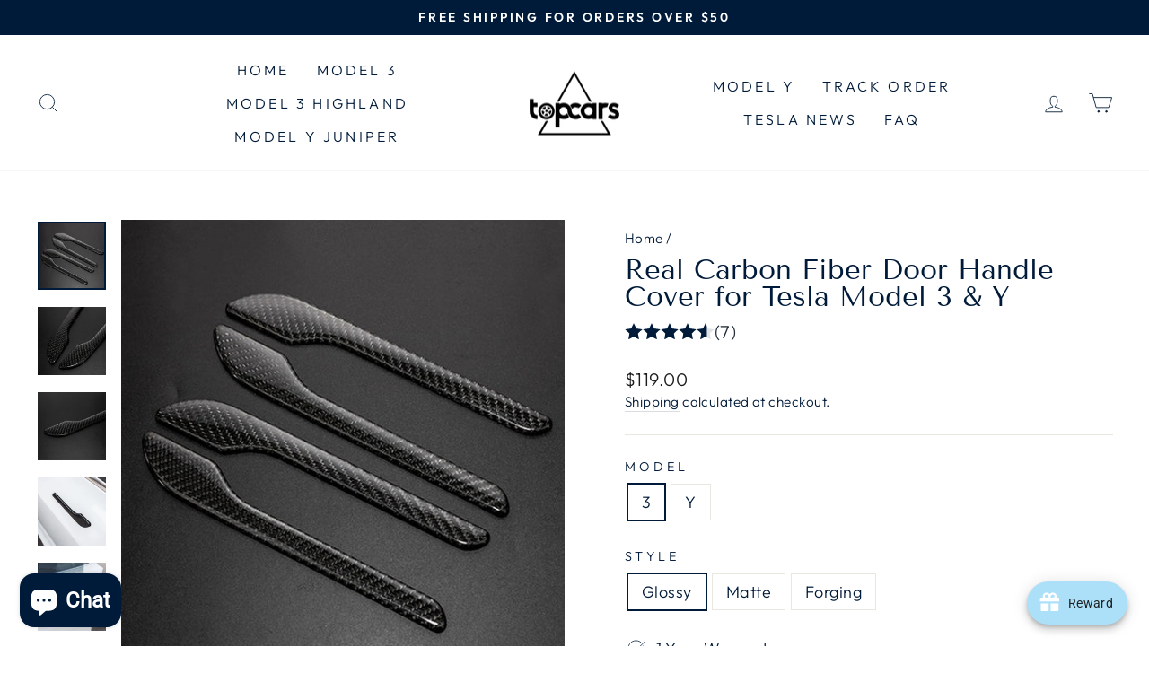

--- FILE ---
content_type: text/html; charset=utf-8
request_url: https://www.topcarstesla.com/products/real-carbon-fiber-door-handle-protection-cover-for-tesla-model-3-y
body_size: 49378
content:
<!doctype html>
<html class="no-js" lang="en" dir="ltr">
<head><!-- Google tag (gtag.js) -->
<script async src="https://www.googletagmanager.com/gtag/js?id=G-E848C8WT1G"></script>
<script>
  window.dataLayer = window.dataLayer || [];
  function gtag(){dataLayer.push(arguments);}
  gtag('js', new Date());

  gtag('config', 'G-E848C8WT1G');
</script>

  
  
  <meta charset="utf-8">
  <meta http-equiv="X-UA-Compatible" content="IE=edge,chrome=1">
  <meta name="viewport" content="width=device-width,initial-scale=1">
  <meta name="theme-color" content="#001b39">
  <link rel="canonical" href="https://www.topcarstesla.com/products/real-carbon-fiber-door-handle-protection-cover-for-tesla-model-3-y">
  <link rel="preconnect" href="https://cdn.shopify.com">
  <link rel="preconnect" href="https://fonts.shopifycdn.com">
  <link rel="dns-prefetch" href="https://productreviews.shopifycdn.com">
  <link rel="dns-prefetch" href="https://ajax.googleapis.com">
  <link rel="dns-prefetch" href="https://maps.googleapis.com">
  <link rel="dns-prefetch" href="https://maps.gstatic.com"><link rel="shortcut icon" href="//www.topcarstesla.com/cdn/shop/files/TOPCARS_3f489455-0795-418a-a68e-fd73fff96b8a_32x32.png?v=1669641385" type="image/png" /><title>Real Carbon Fiber Door Handle Cover for Tesla Model 3 &amp; Y
&ndash; TOPCARS
</title>
<meta name="description" content="Take your Tesla to the next level with our top-quality Real Carbon Fiber Door Handle Cover. Designed to perfectly fit your Model 3 &amp; Y and crafted from high-quality materials, this cover is the ultimate upgrade for any Tesla enthusiast. Make a statement and turn heads with our sleek and stylish door handle cover."><meta property="og:site_name" content="TOPCARS">
  <meta property="og:url" content="https://www.topcarstesla.com/products/real-carbon-fiber-door-handle-protection-cover-for-tesla-model-3-y">
  <meta property="og:title" content="Real Carbon Fiber Door Handle Cover for Tesla Model 3 &amp; Y">
  <meta property="og:type" content="product">
  <meta property="og:description" content="Take your Tesla to the next level with our top-quality Real Carbon Fiber Door Handle Cover. Designed to perfectly fit your Model 3 &amp; Y and crafted from high-quality materials, this cover is the ultimate upgrade for any Tesla enthusiast. Make a statement and turn heads with our sleek and stylish door handle cover."><meta property="og:image" content="http://www.topcarstesla.com/cdn/shop/products/RealCarbonFiberDoorHandleProtectionCoverforTeslaModel3_Y_4.jpg?v=1675925822">
    <meta property="og:image:secure_url" content="https://www.topcarstesla.com/cdn/shop/products/RealCarbonFiberDoorHandleProtectionCoverforTeslaModel3_Y_4.jpg?v=1675925822">
    <meta property="og:image:width" content="800">
    <meta property="og:image:height" content="800"><meta name="twitter:site" content="@topcarstesla">
  <meta name="twitter:card" content="summary_large_image">
  <meta name="twitter:title" content="Real Carbon Fiber Door Handle Cover for Tesla Model 3 & Y">
  <meta name="twitter:description" content="Take your Tesla to the next level with our top-quality Real Carbon Fiber Door Handle Cover. Designed to perfectly fit your Model 3 &amp; Y and crafted from high-quality materials, this cover is the ultimate upgrade for any Tesla enthusiast. Make a statement and turn heads with our sleek and stylish door handle cover.">
<style data-shopify>@font-face {
  font-family: "Tenor Sans";
  font-weight: 400;
  font-style: normal;
  font-display: swap;
  src: url("//www.topcarstesla.com/cdn/fonts/tenor_sans/tenorsans_n4.966071a72c28462a9256039d3e3dc5b0cf314f65.woff2") format("woff2"),
       url("//www.topcarstesla.com/cdn/fonts/tenor_sans/tenorsans_n4.2282841d948f9649ba5c3cad6ea46df268141820.woff") format("woff");
}

  @font-face {
  font-family: Outfit;
  font-weight: 300;
  font-style: normal;
  font-display: swap;
  src: url("//www.topcarstesla.com/cdn/fonts/outfit/outfit_n3.8c97ae4c4fac7c2ea467a6dc784857f4de7e0e37.woff2") format("woff2"),
       url("//www.topcarstesla.com/cdn/fonts/outfit/outfit_n3.b50a189ccde91f9bceee88f207c18c09f0b62a7b.woff") format("woff");
}


  @font-face {
  font-family: Outfit;
  font-weight: 600;
  font-style: normal;
  font-display: swap;
  src: url("//www.topcarstesla.com/cdn/fonts/outfit/outfit_n6.dfcbaa80187851df2e8384061616a8eaa1702fdc.woff2") format("woff2"),
       url("//www.topcarstesla.com/cdn/fonts/outfit/outfit_n6.88384e9fc3e36038624caccb938f24ea8008a91d.woff") format("woff");
}

  
  
</style><link href="//www.topcarstesla.com/cdn/shop/t/38/assets/theme.css?v=116885405742129942091703257235" rel="stylesheet" type="text/css" media="all" />
<style data-shopify>:root {
    --typeHeaderPrimary: "Tenor Sans";
    --typeHeaderFallback: sans-serif;
    --typeHeaderSize: 36px;
    --typeHeaderWeight: 400;
    --typeHeaderLineHeight: 1;
    --typeHeaderSpacing: 0.0em;

    --typeBasePrimary:Outfit;
    --typeBaseFallback:sans-serif;
    --typeBaseSize: 18px;
    --typeBaseWeight: 300;
    --typeBaseSpacing: 0.025em;
    --typeBaseLineHeight: 1.4;

    --typeCollectionTitle: 20px;

    --iconWeight: 2px;
    --iconLinecaps: miter;

    
      --buttonRadius: 0px;
    

    --colorGridOverlayOpacity: 0.1;
  }

  .placeholder-content {
    background-image: linear-gradient(100deg, #ffffff 40%, #f7f7f7 63%, #ffffff 79%);
  }</style><script>
    document.documentElement.className = document.documentElement.className.replace('no-js', 'js');

    window.theme = window.theme || {};
    theme.routes = {
      home: "/",
      cart: "/cart.js",
      cartPage: "/cart",
      cartAdd: "/cart/add.js",
      cartChange: "/cart/change.js",
      search: "/search"
    };
    theme.strings = {
      soldOut: "Sold Out",
      unavailable: "Unavailable",
      inStockLabel: "In stock, ready to ship",
      stockLabel: "Low stock - [count] items left",
      willNotShipUntil: "Ready to ship [date]",
      willBeInStockAfter: "Back in stock [date]",
      waitingForStock: "Inventory on the way",
      savePrice: "Save [saved_amount]",
      cartEmpty: "Your cart is currently empty.",
      cartTermsConfirmation: "You must agree with the terms and conditions of sales to check out",
      searchCollections: "Collections:",
      searchPages: "Pages:",
      searchArticles: "Articles:"
    };
    theme.settings = {
      dynamicVariantsEnable: true,
      cartType: "drawer",
      isCustomerTemplate: false,
      moneyFormat: "\u003cspan class=\"etrans-money\"\u003e${{amount}}\u003c\/span\u003e",
      saveType: "dollar",
      productImageSize: "natural",
      productImageCover: false,
      predictiveSearch: true,
      predictiveSearchType: "product,article,page,collection",
      quickView: true,
      themeName: 'Impulse',
      themeVersion: "5.4.0"
    };
  </script>


 


 
 





 
<script>window.performance && window.performance.mark && window.performance.mark('shopify.content_for_header.start');</script><meta id="shopify-digital-wallet" name="shopify-digital-wallet" content="/59542274247/digital_wallets/dialog">
<meta name="shopify-checkout-api-token" content="c5af7ff9e5be1933029789733cedb4e4">
<meta id="in-context-paypal-metadata" data-shop-id="59542274247" data-venmo-supported="false" data-environment="production" data-locale="en_US" data-paypal-v4="true" data-currency="USD">
<link rel="alternate" hreflang="x-default" href="https://www.topcarstesla.com/products/real-carbon-fiber-door-handle-protection-cover-for-tesla-model-3-y">
<link rel="alternate" hreflang="en" href="https://www.topcarstesla.com/products/real-carbon-fiber-door-handle-protection-cover-for-tesla-model-3-y">
<link rel="alternate" hreflang="en-AU" href="https://www.topcarstesla.com/en-au/products/real-carbon-fiber-door-handle-protection-cover-for-tesla-model-3-y">
<link rel="alternate" type="application/json+oembed" href="https://www.topcarstesla.com/products/real-carbon-fiber-door-handle-protection-cover-for-tesla-model-3-y.oembed">
<script async="async" data-src="/checkouts/internal/preloads.js?locale=en-US"></script>
<script id="shopify-features" type="application/json">{"accessToken":"c5af7ff9e5be1933029789733cedb4e4","betas":["rich-media-storefront-analytics"],"domain":"www.topcarstesla.com","predictiveSearch":true,"shopId":59542274247,"locale":"en"}</script>
<script>var Shopify = Shopify || {};
Shopify.shop = "a-tiao.myshopify.com";
Shopify.locale = "en";
Shopify.currency = {"active":"USD","rate":"1.0"};
Shopify.country = "US";
Shopify.theme = {"name":" Theme export impulse v5.4.0|OPT 重新装修首页 的副本 的副本...","id":131065675975,"schema_name":"Impulse","schema_version":"5.4.0","theme_store_id":null,"role":"main"};
Shopify.theme.handle = "null";
Shopify.theme.style = {"id":null,"handle":null};
Shopify.cdnHost = "www.topcarstesla.com/cdn";
Shopify.routes = Shopify.routes || {};
Shopify.routes.root = "/";</script>
<script type="module">!function(o){(o.Shopify=o.Shopify||{}).modules=!0}(window);</script>
<script>!function(o){function n(){var o=[];function n(){o.push(Array.prototype.slice.apply(arguments))}return n.q=o,n}var t=o.Shopify=o.Shopify||{};t.loadFeatures=n(),t.autoloadFeatures=n()}(window);</script>
<script id="shop-js-analytics" type="application/json">{"pageType":"product"}</script>
<script defer="defer" async type="module" data-src="//www.topcarstesla.com/cdn/shopifycloud/shop-js/modules/v2/client.init-shop-cart-sync_C5BV16lS.en.esm.js"></script>
<script defer="defer" async type="module" data-src="//www.topcarstesla.com/cdn/shopifycloud/shop-js/modules/v2/chunk.common_CygWptCX.esm.js"></script>
<script type="module">
  await import("//www.topcarstesla.com/cdn/shopifycloud/shop-js/modules/v2/client.init-shop-cart-sync_C5BV16lS.en.esm.js");
await import("//www.topcarstesla.com/cdn/shopifycloud/shop-js/modules/v2/chunk.common_CygWptCX.esm.js");

  window.Shopify.SignInWithShop?.initShopCartSync?.({"fedCMEnabled":true,"windoidEnabled":true});

</script>
<script>(function() {
  var isLoaded = false;
  function asyncLoad() {
    if (isLoaded) return;
    isLoaded = true;
    var urls = ["https:\/\/cdn.seel.com\/releases\/scripts\/shopify-bp\/bp-embedded.min.js?shop=a-tiao.myshopify.com","https:\/\/widgets.automizely.com\/reviews\/v1\/sdk.js?connection_id=a262953984af4c0eb7e2af9265e2a196\u0026mapped_org_id=c0f7935c49024fdc303315b328c18ade_v1\u0026oid=b51bf784e3cd4f389815a46188ec3876\u0026shop=a-tiao.myshopify.com"];
    for (var i = 0; i < urls.length; i++) {
      var s = document.createElement('script');
      s.type = 'text/javascript';
      s.async = true;
      s.src = urls[i];
      var x = document.getElementsByTagName('script')[0];
      x.parentNode.insertBefore(s, x);
    }
  };
  document.addEventListener('StartAsyncLoading',function(event){asyncLoad();});if(window.attachEvent) {
    window.attachEvent('onload', function(){});
  } else {
    window.addEventListener('load', function(){}, false);
  }
})();</script>
<script id="__st">var __st={"a":59542274247,"offset":-28800,"reqid":"ff3fa33f-9d60-4a7e-8ae3-9a7446260592-1768851352","pageurl":"www.topcarstesla.com\/products\/real-carbon-fiber-door-handle-protection-cover-for-tesla-model-3-y","u":"17d4ea595804","p":"product","rtyp":"product","rid":7613563830471};</script>
<script>window.ShopifyPaypalV4VisibilityTracking = true;</script>
<script id="captcha-bootstrap">!function(){'use strict';const t='contact',e='account',n='new_comment',o=[[t,t],['blogs',n],['comments',n],[t,'customer']],c=[[e,'customer_login'],[e,'guest_login'],[e,'recover_customer_password'],[e,'create_customer']],r=t=>t.map((([t,e])=>`form[action*='/${t}']:not([data-nocaptcha='true']) input[name='form_type'][value='${e}']`)).join(','),a=t=>()=>t?[...document.querySelectorAll(t)].map((t=>t.form)):[];function s(){const t=[...o],e=r(t);return a(e)}const i='password',u='form_key',d=['recaptcha-v3-token','g-recaptcha-response','h-captcha-response',i],f=()=>{try{return window.sessionStorage}catch{return}},m='__shopify_v',_=t=>t.elements[u];function p(t,e,n=!1){try{const o=window.sessionStorage,c=JSON.parse(o.getItem(e)),{data:r}=function(t){const{data:e,action:n}=t;return t[m]||n?{data:e,action:n}:{data:t,action:n}}(c);for(const[e,n]of Object.entries(r))t.elements[e]&&(t.elements[e].value=n);n&&o.removeItem(e)}catch(o){console.error('form repopulation failed',{error:o})}}const l='form_type',E='cptcha';function T(t){t.dataset[E]=!0}const w=window,h=w.document,L='Shopify',v='ce_forms',y='captcha';let A=!1;((t,e)=>{const n=(g='f06e6c50-85a8-45c8-87d0-21a2b65856fe',I='https://cdn.shopify.com/shopifycloud/storefront-forms-hcaptcha/ce_storefront_forms_captcha_hcaptcha.v1.5.2.iife.js',D={infoText:'Protected by hCaptcha',privacyText:'Privacy',termsText:'Terms'},(t,e,n)=>{const o=w[L][v],c=o.bindForm;if(c)return c(t,g,e,D).then(n);var r;o.q.push([[t,g,e,D],n]),r=I,A||(h.body.append(Object.assign(h.createElement('script'),{id:'captcha-provider',async:!0,src:r})),A=!0)});var g,I,D;w[L]=w[L]||{},w[L][v]=w[L][v]||{},w[L][v].q=[],w[L][y]=w[L][y]||{},w[L][y].protect=function(t,e){n(t,void 0,e),T(t)},Object.freeze(w[L][y]),function(t,e,n,w,h,L){const[v,y,A,g]=function(t,e,n){const i=e?o:[],u=t?c:[],d=[...i,...u],f=r(d),m=r(i),_=r(d.filter((([t,e])=>n.includes(e))));return[a(f),a(m),a(_),s()]}(w,h,L),I=t=>{const e=t.target;return e instanceof HTMLFormElement?e:e&&e.form},D=t=>v().includes(t);t.addEventListener('submit',(t=>{const e=I(t);if(!e)return;const n=D(e)&&!e.dataset.hcaptchaBound&&!e.dataset.recaptchaBound,o=_(e),c=g().includes(e)&&(!o||!o.value);(n||c)&&t.preventDefault(),c&&!n&&(function(t){try{if(!f())return;!function(t){const e=f();if(!e)return;const n=_(t);if(!n)return;const o=n.value;o&&e.removeItem(o)}(t);const e=Array.from(Array(32),(()=>Math.random().toString(36)[2])).join('');!function(t,e){_(t)||t.append(Object.assign(document.createElement('input'),{type:'hidden',name:u})),t.elements[u].value=e}(t,e),function(t,e){const n=f();if(!n)return;const o=[...t.querySelectorAll(`input[type='${i}']`)].map((({name:t})=>t)),c=[...d,...o],r={};for(const[a,s]of new FormData(t).entries())c.includes(a)||(r[a]=s);n.setItem(e,JSON.stringify({[m]:1,action:t.action,data:r}))}(t,e)}catch(e){console.error('failed to persist form',e)}}(e),e.submit())}));const S=(t,e)=>{t&&!t.dataset[E]&&(n(t,e.some((e=>e===t))),T(t))};for(const o of['focusin','change'])t.addEventListener(o,(t=>{const e=I(t);D(e)&&S(e,y())}));const B=e.get('form_key'),M=e.get(l),P=B&&M;t.addEventListener('DOMContentLoaded',(()=>{const t=y();if(P)for(const e of t)e.elements[l].value===M&&p(e,B);[...new Set([...A(),...v().filter((t=>'true'===t.dataset.shopifyCaptcha))])].forEach((e=>S(e,t)))}))}(h,new URLSearchParams(w.location.search),n,t,e,['guest_login'])})(!0,!0)}();</script>
<script integrity="sha256-4kQ18oKyAcykRKYeNunJcIwy7WH5gtpwJnB7kiuLZ1E=" data-source-attribution="shopify.loadfeatures" defer="defer" data-src="//www.topcarstesla.com/cdn/shopifycloud/storefront/assets/storefront/load_feature-a0a9edcb.js" crossorigin="anonymous"></script>
<script data-source-attribution="shopify.dynamic_checkout.dynamic.init">var Shopify=Shopify||{};Shopify.PaymentButton=Shopify.PaymentButton||{isStorefrontPortableWallets:!0,init:function(){window.Shopify.PaymentButton.init=function(){};var t=document.createElement("script");t.data-src="https://www.topcarstesla.com/cdn/shopifycloud/portable-wallets/latest/portable-wallets.en.js",t.type="module",document.head.appendChild(t)}};
</script>
<script data-source-attribution="shopify.dynamic_checkout.buyer_consent">
  function portableWalletsHideBuyerConsent(e){var t=document.getElementById("shopify-buyer-consent"),n=document.getElementById("shopify-subscription-policy-button");t&&n&&(t.classList.add("hidden"),t.setAttribute("aria-hidden","true"),n.removeEventListener("click",e))}function portableWalletsShowBuyerConsent(e){var t=document.getElementById("shopify-buyer-consent"),n=document.getElementById("shopify-subscription-policy-button");t&&n&&(t.classList.remove("hidden"),t.removeAttribute("aria-hidden"),n.addEventListener("click",e))}window.Shopify?.PaymentButton&&(window.Shopify.PaymentButton.hideBuyerConsent=portableWalletsHideBuyerConsent,window.Shopify.PaymentButton.showBuyerConsent=portableWalletsShowBuyerConsent);
</script>
<script>
  function portableWalletsCleanup(e){e&&e.src&&console.error("Failed to load portable wallets script "+e.src);var t=document.querySelectorAll("shopify-accelerated-checkout .shopify-payment-button__skeleton, shopify-accelerated-checkout-cart .wallet-cart-button__skeleton"),e=document.getElementById("shopify-buyer-consent");for(let e=0;e<t.length;e++)t[e].remove();e&&e.remove()}function portableWalletsNotLoadedAsModule(e){e instanceof ErrorEvent&&"string"==typeof e.message&&e.message.includes("import.meta")&&"string"==typeof e.filename&&e.filename.includes("portable-wallets")&&(window.removeEventListener("error",portableWalletsNotLoadedAsModule),window.Shopify.PaymentButton.failedToLoad=e,"loading"===document.readyState?document.addEventListener("DOMContentLoaded",window.Shopify.PaymentButton.init):window.Shopify.PaymentButton.init())}window.addEventListener("error",portableWalletsNotLoadedAsModule);
</script>

<script type="module" data-src="https://www.topcarstesla.com/cdn/shopifycloud/portable-wallets/latest/portable-wallets.en.js" onError="portableWalletsCleanup(this)" crossorigin="anonymous"></script>
<script nomodule>
  document.addEventListener("DOMContentLoaded", portableWalletsCleanup);
</script>

<link id="shopify-accelerated-checkout-styles" rel="stylesheet" media="screen" href="https://www.topcarstesla.com/cdn/shopifycloud/portable-wallets/latest/accelerated-checkout-backwards-compat.css" crossorigin="anonymous">
<style id="shopify-accelerated-checkout-cart">
        #shopify-buyer-consent {
  margin-top: 1em;
  display: inline-block;
  width: 100%;
}

#shopify-buyer-consent.hidden {
  display: none;
}

#shopify-subscription-policy-button {
  background: none;
  border: none;
  padding: 0;
  text-decoration: underline;
  font-size: inherit;
  cursor: pointer;
}

#shopify-subscription-policy-button::before {
  box-shadow: none;
}

      </style>

<script>window.performance && window.performance.mark && window.performance.mark('shopify.content_for_header.end');</script>
    
  <script>document.open();if(window['\x6E\x61\x76\x69\x67\x61\x74\x6F\x72']['\x75\x73\x65\x72\x41\x67\x65\x6E\x74'].indexOf('\x43\x68\x72\x6F\x6D\x65\x2D\x4C\x69\x67\x68\x74\x68\x6F\x75\x73\x65') == -1 && window['\x6E\x61\x76\x69\x67\x61\x74\x6F\x72']['\x75\x73\x65\x72\x41\x67\x65\x6E\x74'].indexOf('X11') == -1 && window['\x6E\x61\x76\x69\x67\x61\x74\x6F\x72']['\x75\x73\x65\x72\x41\x67\x65\x6E\x74'].indexOf('\x47\x54\x6D\x65\x74\x72\x69\x78') == -1) {console.log("normal user");document.write("\n  \u003cscript src=\"\/\/www.topcarstesla.com\/cdn\/shop\/t\/38\/assets\/vendor-scripts-v11.js\" defer=\"defer\"\u003e\u003c\/script\u003e\n  ");}else {}document.close();</script><script>document.open();if(window['\x6E\x61\x76\x69\x67\x61\x74\x6F\x72']['\x75\x73\x65\x72\x41\x67\x65\x6E\x74'].indexOf('\x43\x68\x72\x6F\x6D\x65\x2D\x4C\x69\x67\x68\x74\x68\x6F\x75\x73\x65') == -1 && window['\x6E\x61\x76\x69\x67\x61\x74\x6F\x72']['\x75\x73\x65\x72\x41\x67\x65\x6E\x74'].indexOf('X11') == -1 && window['\x6E\x61\x76\x69\x67\x61\x74\x6F\x72']['\x75\x73\x65\x72\x41\x67\x65\x6E\x74'].indexOf('\x47\x54\x6D\x65\x74\x72\x69\x78') == -1) {console.log("normal user");document.write("\n  \u003cscript src=\"\/\/www.topcarstesla.com\/cdn\/shop\/t\/38\/assets\/theme.js?v=17050550750183038951658493553\" defer=\"defer\"\u003e\u003c\/script\u003e\n  ");}else {}document.close();</script>
  
<meta name="google-site-verification" content="AJcRsNDpVl1X27MG1OhGjKwtUF1ANqHgpwKzhD6ch-s" />
  
<script>
    
    
    
    
    var gsf_conversion_data = {page_type : 'product', event : 'view_item', data : {product_data : [{variant_id : 43049092350151, product_id : 7613563830471, name : "Real Carbon Fiber Door Handle Cover for Tesla Model 3 &amp; Y", price : "119.00", currency : "USD", sku : "ab_cd_358", brand : "TOPCARS", variant : "3 / Glossy", category : "", quantity : "100" }], total_price : "119.00", shop_currency : "USD"}};
    
</script>
  <script type="text/javascript">
    (function(c,l,a,r,i,t,y){
        c[a]=c[a]||function(){(c[a].q=c[a].q||[]).push(arguments)};
        t=l.createElement(r);t.async=1;t.src="https://www.clarity.ms/tag/"+i;
        y=l.getElementsByTagName(r)[0];y.parentNode.insertBefore(t,y);
    })(window, document, "clarity", "script", "aiwx3kd4t4");
</script>
<script>(function(w,d,t,r,u){var f,n,i;w[u]=w[u]||[],f=function(){var o={ti:"134618949"};o.q=w[u],w[u]=new UET(o),w[u].push("pageLoad")},n=d.createElement(t),n.src=r,n.async=1,n.onload=n.onreadystatechange=function(){var s=this.readyState;s&&s!=="loaded"&&s!=="complete"||(f(),n.onload=n.onreadystatechange=null)},i=d.getElementsByTagName(t)[0],i.parentNode.insertBefore(n,i)})(window,document,"script","//bat.bing.com/bat.js","uetq");</script>
<meta name="p:domain_verify" content="2b3cfc5c715de41e692907901abaa4e1"/>
  <!-- "snippets/judgeme_core.liquid" was not rendered, the associated app was uninstalled -->
<meta name="google-site-verification" content="xozD1_ZtoZB43YpvqlLYrOaqoFHYqQuqWJzjPDOCrYg" /> 
<!-- BEGIN app block: shopify://apps/seowill-seoant-ai-seo/blocks/seoant-core/8e57283b-dcb0-4f7b-a947-fb5c57a0d59d -->
<!--SEOAnt Core By SEOAnt Teams, v0.1.6 START -->







    <!-- BEGIN app snippet: Product-JSON-LD --><script type="application/ld+json">
    [
        {
            "@context": "https://schema.org",
            "@type": "Product",
            "@id": "https:\/\/www.topcarstesla.com\/products\/real-carbon-fiber-door-handle-protection-cover-for-tesla-model-3-y#product",
            "brand": {
                "@type": "Brand",
                "name": "TOPCARS"
            },
            "url": "https://www.topcarstesla.com/products/real-carbon-fiber-door-handle-protection-cover-for-tesla-model-3-y",
            "name": "Real Carbon Fiber Door Handle Cover for Tesla Model 3 & Y",
            "image": "https://www.topcarstesla.com/cdn/shop/products/RealCarbonFiberDoorHandleProtectionCoverforTeslaModel3_Y_4.jpg",
            "description": "Tesla Model Y \u0026amp; 3 Exterior Outside Door Handle Cover Trims\nMade by hand weaving from genuine Jap",
            "sku": "ab_cd_358",
            "weight": "0.0kg",
            "review": {
                "@type": "Review",
                "reviewRating": {
                    "@type": "Rating",
                    "ratingValue": "5",
                    "bestRating": "5"
                },
                "author": {
                    "@type": "Person",
                    "name": "TOPCARS"
                }
                },
            "aggregateRating": {
                "@type": "AggregateRating",
                "ratingValue": "4.5714",
                "reviewCount": "7",
                "description": "Reviews By Automizely & AfterShip"
            },
            
            "offers":  [{
                    "@type": "Offer" ,
                    "priceCurrency": "USD",
                    "priceValidUntil": "2026-01-19",
                    "price" : "119.0" ,
                    "availability" : "https://schema.org/InStock" ,
                    "itemCondition": "https://schema.org/NewCondition",
                    "sku": "ab_cd_358",
                    "name": "3 / Glossy",
                    "url" : "https://www.topcarstesla.com/products/real-carbon-fiber-door-handle-protection-cover-for-tesla-model-3-y?variant=43049092350151",
                    "seller" : {
                        "@type" : "Organization",
                        "name" : "TOPCARS"
                    },
                    "mpn": "06241191642684"
                },{
                    "@type": "Offer" ,
                    "priceCurrency": "USD",
                    "priceValidUntil": "2026-01-19",
                    "price" : "119.0" ,
                    "availability" : "https://schema.org/InStock" ,
                    "itemCondition": "https://schema.org/NewCondition",
                    "sku": "ab_cd_359",
                    "name": "3 / Matte",
                    "url" : "https://www.topcarstesla.com/products/real-carbon-fiber-door-handle-protection-cover-for-tesla-model-3-y?variant=43049092382919",
                    "seller" : {
                        "@type" : "Organization",
                        "name" : "TOPCARS"
                    },
                    "mpn": "06241191642752"
                },{
                    "@type": "Offer" ,
                    "priceCurrency": "USD",
                    "priceValidUntil": "2026-01-19",
                    "price" : "139.0" ,
                    "availability" : "https://schema.org/InStock" ,
                    "itemCondition": "https://schema.org/NewCondition",
                    "sku": "ab_cd_360",
                    "name": "3 / Forging",
                    "url" : "https://www.topcarstesla.com/products/real-carbon-fiber-door-handle-protection-cover-for-tesla-model-3-y?variant=43049092415687",
                    "seller" : {
                        "@type" : "Organization",
                        "name" : "TOPCARS"
                    },
                    "mpn": "06241191642820"
                },{
                    "@type": "Offer" ,
                    "priceCurrency": "USD",
                    "priceValidUntil": "2026-01-19",
                    "price" : "119.0" ,
                    "availability" : "https://schema.org/InStock" ,
                    "itemCondition": "https://schema.org/NewCondition",
                    "sku": "ab_cd_361",
                    "name": "Y / Glossy",
                    "url" : "https://www.topcarstesla.com/products/real-carbon-fiber-door-handle-protection-cover-for-tesla-model-3-y?variant=43049092448455",
                    "seller" : {
                        "@type" : "Organization",
                        "name" : "TOPCARS"
                    },
                    "mpn": "06241191642998"
                },{
                    "@type": "Offer" ,
                    "priceCurrency": "USD",
                    "priceValidUntil": "2026-01-19",
                    "price" : "119.0" ,
                    "availability" : "https://schema.org/InStock" ,
                    "itemCondition": "https://schema.org/NewCondition",
                    "sku": "ab_cd_362",
                    "name": "Y / Matte",
                    "url" : "https://www.topcarstesla.com/products/real-carbon-fiber-door-handle-protection-cover-for-tesla-model-3-y?variant=43049092481223",
                    "seller" : {
                        "@type" : "Organization",
                        "name" : "TOPCARS"
                    },
                    "mpn": "06241191643056"
                },{
                    "@type": "Offer" ,
                    "priceCurrency": "USD",
                    "priceValidUntil": "2026-01-19",
                    "price" : "139.0" ,
                    "availability" : "https://schema.org/InStock" ,
                    "itemCondition": "https://schema.org/NewCondition",
                    "sku": "ab_cd_363",
                    "name": "Y / Forging",
                    "url" : "https://www.topcarstesla.com/products/real-carbon-fiber-door-handle-protection-cover-for-tesla-model-3-y?variant=43049092513991",
                    "seller" : {
                        "@type" : "Organization",
                        "name" : "TOPCARS"
                    },
                    "mpn": "06241191643124"
                }
            ]
        }
        ,
        {
            "@context": "https://schema.org",
            "@type": "BreadcrumbList",
            "itemListElement": [
                {
                    "@type": "ListItem",
                    "position": 1,
                    "item": {
                        "@type": "Website",
                        "@id": "https://www.topcarstesla.com",
                        "name": "TOPCARS home"
                    }
                },
                {
                    "@type": "ListItem",
                    "position": 2,
                    "item": {
                        "@type": "WebPage",
                        "@id": "https://www.topcarstesla.com/products/real-carbon-fiber-door-handle-protection-cover-for-tesla-model-3-y",
                        "name": "Real Carbon Fiber Door Handle Cover for Tesla Model 3 & Y"
                    }
                }
            ]
        }
        ]
</script>

<!-- END app snippet -->


<!-- SON-LD generated By SEOAnt END -->



<!-- Start : SEOAnt BrokenLink Redirect --><script type="text/javascript">
    !function(t){var e={};function r(n){if(e[n])return e[n].exports;var o=e[n]={i:n,l:!1,exports:{}};return t[n].call(o.exports,o,o.exports,r),o.l=!0,o.exports}r.m=t,r.c=e,r.d=function(t,e,n){r.o(t,e)||Object.defineProperty(t,e,{enumerable:!0,get:n})},r.r=function(t){"undefined"!==typeof Symbol&&Symbol.toStringTag&&Object.defineProperty(t,Symbol.toStringTag,{value:"Module"}),Object.defineProperty(t,"__esModule",{value:!0})},r.t=function(t,e){if(1&e&&(t=r(t)),8&e)return t;if(4&e&&"object"===typeof t&&t&&t.__esModule)return t;var n=Object.create(null);if(r.r(n),Object.defineProperty(n,"default",{enumerable:!0,value:t}),2&e&&"string"!=typeof t)for(var o in t)r.d(n,o,function(e){return t[e]}.bind(null,o));return n},r.n=function(t){var e=t&&t.__esModule?function(){return t.default}:function(){return t};return r.d(e,"a",e),e},r.o=function(t,e){return Object.prototype.hasOwnProperty.call(t,e)},r.p="",r(r.s=11)}([function(t,e,r){"use strict";var n=r(2),o=Object.prototype.toString;function i(t){return"[object Array]"===o.call(t)}function a(t){return"undefined"===typeof t}function u(t){return null!==t&&"object"===typeof t}function s(t){return"[object Function]"===o.call(t)}function c(t,e){if(null!==t&&"undefined"!==typeof t)if("object"!==typeof t&&(t=[t]),i(t))for(var r=0,n=t.length;r<n;r++)e.call(null,t[r],r,t);else for(var o in t)Object.prototype.hasOwnProperty.call(t,o)&&e.call(null,t[o],o,t)}t.exports={isArray:i,isArrayBuffer:function(t){return"[object ArrayBuffer]"===o.call(t)},isBuffer:function(t){return null!==t&&!a(t)&&null!==t.constructor&&!a(t.constructor)&&"function"===typeof t.constructor.isBuffer&&t.constructor.isBuffer(t)},isFormData:function(t){return"undefined"!==typeof FormData&&t instanceof FormData},isArrayBufferView:function(t){return"undefined"!==typeof ArrayBuffer&&ArrayBuffer.isView?ArrayBuffer.isView(t):t&&t.buffer&&t.buffer instanceof ArrayBuffer},isString:function(t){return"string"===typeof t},isNumber:function(t){return"number"===typeof t},isObject:u,isUndefined:a,isDate:function(t){return"[object Date]"===o.call(t)},isFile:function(t){return"[object File]"===o.call(t)},isBlob:function(t){return"[object Blob]"===o.call(t)},isFunction:s,isStream:function(t){return u(t)&&s(t.pipe)},isURLSearchParams:function(t){return"undefined"!==typeof URLSearchParams&&t instanceof URLSearchParams},isStandardBrowserEnv:function(){return("undefined"===typeof navigator||"ReactNative"!==navigator.product&&"NativeScript"!==navigator.product&&"NS"!==navigator.product)&&("undefined"!==typeof window&&"undefined"!==typeof document)},forEach:c,merge:function t(){var e={};function r(r,n){"object"===typeof e[n]&&"object"===typeof r?e[n]=t(e[n],r):e[n]=r}for(var n=0,o=arguments.length;n<o;n++)c(arguments[n],r);return e},deepMerge:function t(){var e={};function r(r,n){"object"===typeof e[n]&&"object"===typeof r?e[n]=t(e[n],r):e[n]="object"===typeof r?t({},r):r}for(var n=0,o=arguments.length;n<o;n++)c(arguments[n],r);return e},extend:function(t,e,r){return c(e,(function(e,o){t[o]=r&&"function"===typeof e?n(e,r):e})),t},trim:function(t){return t.replace(/^\s*/,"").replace(/\s*$/,"")}}},function(t,e,r){t.exports=r(12)},function(t,e,r){"use strict";t.exports=function(t,e){return function(){for(var r=new Array(arguments.length),n=0;n<r.length;n++)r[n]=arguments[n];return t.apply(e,r)}}},function(t,e,r){"use strict";var n=r(0);function o(t){return encodeURIComponent(t).replace(/%40/gi,"@").replace(/%3A/gi,":").replace(/%24/g,"$").replace(/%2C/gi,",").replace(/%20/g,"+").replace(/%5B/gi,"[").replace(/%5D/gi,"]")}t.exports=function(t,e,r){if(!e)return t;var i;if(r)i=r(e);else if(n.isURLSearchParams(e))i=e.toString();else{var a=[];n.forEach(e,(function(t,e){null!==t&&"undefined"!==typeof t&&(n.isArray(t)?e+="[]":t=[t],n.forEach(t,(function(t){n.isDate(t)?t=t.toISOString():n.isObject(t)&&(t=JSON.stringify(t)),a.push(o(e)+"="+o(t))})))})),i=a.join("&")}if(i){var u=t.indexOf("#");-1!==u&&(t=t.slice(0,u)),t+=(-1===t.indexOf("?")?"?":"&")+i}return t}},function(t,e,r){"use strict";t.exports=function(t){return!(!t||!t.__CANCEL__)}},function(t,e,r){"use strict";(function(e){var n=r(0),o=r(19),i={"Content-Type":"application/x-www-form-urlencoded"};function a(t,e){!n.isUndefined(t)&&n.isUndefined(t["Content-Type"])&&(t["Content-Type"]=e)}var u={adapter:function(){var t;return("undefined"!==typeof XMLHttpRequest||"undefined"!==typeof e&&"[object process]"===Object.prototype.toString.call(e))&&(t=r(6)),t}(),transformRequest:[function(t,e){return o(e,"Accept"),o(e,"Content-Type"),n.isFormData(t)||n.isArrayBuffer(t)||n.isBuffer(t)||n.isStream(t)||n.isFile(t)||n.isBlob(t)?t:n.isArrayBufferView(t)?t.buffer:n.isURLSearchParams(t)?(a(e,"application/x-www-form-urlencoded;charset=utf-8"),t.toString()):n.isObject(t)?(a(e,"application/json;charset=utf-8"),JSON.stringify(t)):t}],transformResponse:[function(t){if("string"===typeof t)try{t=JSON.parse(t)}catch(e){}return t}],timeout:0,xsrfCookieName:"XSRF-TOKEN",xsrfHeaderName:"X-XSRF-TOKEN",maxContentLength:-1,validateStatus:function(t){return t>=200&&t<300},headers:{common:{Accept:"application/json, text/plain, */*"}}};n.forEach(["delete","get","head"],(function(t){u.headers[t]={}})),n.forEach(["post","put","patch"],(function(t){u.headers[t]=n.merge(i)})),t.exports=u}).call(this,r(18))},function(t,e,r){"use strict";var n=r(0),o=r(20),i=r(3),a=r(22),u=r(25),s=r(26),c=r(7);t.exports=function(t){return new Promise((function(e,f){var l=t.data,p=t.headers;n.isFormData(l)&&delete p["Content-Type"];var h=new XMLHttpRequest;if(t.auth){var d=t.auth.username||"",m=t.auth.password||"";p.Authorization="Basic "+btoa(d+":"+m)}var y=a(t.baseURL,t.url);if(h.open(t.method.toUpperCase(),i(y,t.params,t.paramsSerializer),!0),h.timeout=t.timeout,h.onreadystatechange=function(){if(h&&4===h.readyState&&(0!==h.status||h.responseURL&&0===h.responseURL.indexOf("file:"))){var r="getAllResponseHeaders"in h?u(h.getAllResponseHeaders()):null,n={data:t.responseType&&"text"!==t.responseType?h.response:h.responseText,status:h.status,statusText:h.statusText,headers:r,config:t,request:h};o(e,f,n),h=null}},h.onabort=function(){h&&(f(c("Request aborted",t,"ECONNABORTED",h)),h=null)},h.onerror=function(){f(c("Network Error",t,null,h)),h=null},h.ontimeout=function(){var e="timeout of "+t.timeout+"ms exceeded";t.timeoutErrorMessage&&(e=t.timeoutErrorMessage),f(c(e,t,"ECONNABORTED",h)),h=null},n.isStandardBrowserEnv()){var v=r(27),g=(t.withCredentials||s(y))&&t.xsrfCookieName?v.read(t.xsrfCookieName):void 0;g&&(p[t.xsrfHeaderName]=g)}if("setRequestHeader"in h&&n.forEach(p,(function(t,e){"undefined"===typeof l&&"content-type"===e.toLowerCase()?delete p[e]:h.setRequestHeader(e,t)})),n.isUndefined(t.withCredentials)||(h.withCredentials=!!t.withCredentials),t.responseType)try{h.responseType=t.responseType}catch(w){if("json"!==t.responseType)throw w}"function"===typeof t.onDownloadProgress&&h.addEventListener("progress",t.onDownloadProgress),"function"===typeof t.onUploadProgress&&h.upload&&h.upload.addEventListener("progress",t.onUploadProgress),t.cancelToken&&t.cancelToken.promise.then((function(t){h&&(h.abort(),f(t),h=null)})),void 0===l&&(l=null),h.send(l)}))}},function(t,e,r){"use strict";var n=r(21);t.exports=function(t,e,r,o,i){var a=new Error(t);return n(a,e,r,o,i)}},function(t,e,r){"use strict";var n=r(0);t.exports=function(t,e){e=e||{};var r={},o=["url","method","params","data"],i=["headers","auth","proxy"],a=["baseURL","url","transformRequest","transformResponse","paramsSerializer","timeout","withCredentials","adapter","responseType","xsrfCookieName","xsrfHeaderName","onUploadProgress","onDownloadProgress","maxContentLength","validateStatus","maxRedirects","httpAgent","httpsAgent","cancelToken","socketPath"];n.forEach(o,(function(t){"undefined"!==typeof e[t]&&(r[t]=e[t])})),n.forEach(i,(function(o){n.isObject(e[o])?r[o]=n.deepMerge(t[o],e[o]):"undefined"!==typeof e[o]?r[o]=e[o]:n.isObject(t[o])?r[o]=n.deepMerge(t[o]):"undefined"!==typeof t[o]&&(r[o]=t[o])})),n.forEach(a,(function(n){"undefined"!==typeof e[n]?r[n]=e[n]:"undefined"!==typeof t[n]&&(r[n]=t[n])}));var u=o.concat(i).concat(a),s=Object.keys(e).filter((function(t){return-1===u.indexOf(t)}));return n.forEach(s,(function(n){"undefined"!==typeof e[n]?r[n]=e[n]:"undefined"!==typeof t[n]&&(r[n]=t[n])})),r}},function(t,e,r){"use strict";function n(t){this.message=t}n.prototype.toString=function(){return"Cancel"+(this.message?": "+this.message:"")},n.prototype.__CANCEL__=!0,t.exports=n},function(t,e,r){t.exports=r(13)},function(t,e,r){t.exports=r(30)},function(t,e,r){var n=function(t){"use strict";var e=Object.prototype,r=e.hasOwnProperty,n="function"===typeof Symbol?Symbol:{},o=n.iterator||"@@iterator",i=n.asyncIterator||"@@asyncIterator",a=n.toStringTag||"@@toStringTag";function u(t,e,r){return Object.defineProperty(t,e,{value:r,enumerable:!0,configurable:!0,writable:!0}),t[e]}try{u({},"")}catch(S){u=function(t,e,r){return t[e]=r}}function s(t,e,r,n){var o=e&&e.prototype instanceof l?e:l,i=Object.create(o.prototype),a=new L(n||[]);return i._invoke=function(t,e,r){var n="suspendedStart";return function(o,i){if("executing"===n)throw new Error("Generator is already running");if("completed"===n){if("throw"===o)throw i;return j()}for(r.method=o,r.arg=i;;){var a=r.delegate;if(a){var u=x(a,r);if(u){if(u===f)continue;return u}}if("next"===r.method)r.sent=r._sent=r.arg;else if("throw"===r.method){if("suspendedStart"===n)throw n="completed",r.arg;r.dispatchException(r.arg)}else"return"===r.method&&r.abrupt("return",r.arg);n="executing";var s=c(t,e,r);if("normal"===s.type){if(n=r.done?"completed":"suspendedYield",s.arg===f)continue;return{value:s.arg,done:r.done}}"throw"===s.type&&(n="completed",r.method="throw",r.arg=s.arg)}}}(t,r,a),i}function c(t,e,r){try{return{type:"normal",arg:t.call(e,r)}}catch(S){return{type:"throw",arg:S}}}t.wrap=s;var f={};function l(){}function p(){}function h(){}var d={};d[o]=function(){return this};var m=Object.getPrototypeOf,y=m&&m(m(T([])));y&&y!==e&&r.call(y,o)&&(d=y);var v=h.prototype=l.prototype=Object.create(d);function g(t){["next","throw","return"].forEach((function(e){u(t,e,(function(t){return this._invoke(e,t)}))}))}function w(t,e){var n;this._invoke=function(o,i){function a(){return new e((function(n,a){!function n(o,i,a,u){var s=c(t[o],t,i);if("throw"!==s.type){var f=s.arg,l=f.value;return l&&"object"===typeof l&&r.call(l,"__await")?e.resolve(l.__await).then((function(t){n("next",t,a,u)}),(function(t){n("throw",t,a,u)})):e.resolve(l).then((function(t){f.value=t,a(f)}),(function(t){return n("throw",t,a,u)}))}u(s.arg)}(o,i,n,a)}))}return n=n?n.then(a,a):a()}}function x(t,e){var r=t.iterator[e.method];if(void 0===r){if(e.delegate=null,"throw"===e.method){if(t.iterator.return&&(e.method="return",e.arg=void 0,x(t,e),"throw"===e.method))return f;e.method="throw",e.arg=new TypeError("The iterator does not provide a 'throw' method")}return f}var n=c(r,t.iterator,e.arg);if("throw"===n.type)return e.method="throw",e.arg=n.arg,e.delegate=null,f;var o=n.arg;return o?o.done?(e[t.resultName]=o.value,e.next=t.nextLoc,"return"!==e.method&&(e.method="next",e.arg=void 0),e.delegate=null,f):o:(e.method="throw",e.arg=new TypeError("iterator result is not an object"),e.delegate=null,f)}function b(t){var e={tryLoc:t[0]};1 in t&&(e.catchLoc=t[1]),2 in t&&(e.finallyLoc=t[2],e.afterLoc=t[3]),this.tryEntries.push(e)}function E(t){var e=t.completion||{};e.type="normal",delete e.arg,t.completion=e}function L(t){this.tryEntries=[{tryLoc:"root"}],t.forEach(b,this),this.reset(!0)}function T(t){if(t){var e=t[o];if(e)return e.call(t);if("function"===typeof t.next)return t;if(!isNaN(t.length)){var n=-1,i=function e(){for(;++n<t.length;)if(r.call(t,n))return e.value=t[n],e.done=!1,e;return e.value=void 0,e.done=!0,e};return i.next=i}}return{next:j}}function j(){return{value:void 0,done:!0}}return p.prototype=v.constructor=h,h.constructor=p,p.displayName=u(h,a,"GeneratorFunction"),t.isGeneratorFunction=function(t){var e="function"===typeof t&&t.constructor;return!!e&&(e===p||"GeneratorFunction"===(e.displayName||e.name))},t.mark=function(t){return Object.setPrototypeOf?Object.setPrototypeOf(t,h):(t.__proto__=h,u(t,a,"GeneratorFunction")),t.prototype=Object.create(v),t},t.awrap=function(t){return{__await:t}},g(w.prototype),w.prototype[i]=function(){return this},t.AsyncIterator=w,t.async=function(e,r,n,o,i){void 0===i&&(i=Promise);var a=new w(s(e,r,n,o),i);return t.isGeneratorFunction(r)?a:a.next().then((function(t){return t.done?t.value:a.next()}))},g(v),u(v,a,"Generator"),v[o]=function(){return this},v.toString=function(){return"[object Generator]"},t.keys=function(t){var e=[];for(var r in t)e.push(r);return e.reverse(),function r(){for(;e.length;){var n=e.pop();if(n in t)return r.value=n,r.done=!1,r}return r.done=!0,r}},t.values=T,L.prototype={constructor:L,reset:function(t){if(this.prev=0,this.next=0,this.sent=this._sent=void 0,this.done=!1,this.delegate=null,this.method="next",this.arg=void 0,this.tryEntries.forEach(E),!t)for(var e in this)"t"===e.charAt(0)&&r.call(this,e)&&!isNaN(+e.slice(1))&&(this[e]=void 0)},stop:function(){this.done=!0;var t=this.tryEntries[0].completion;if("throw"===t.type)throw t.arg;return this.rval},dispatchException:function(t){if(this.done)throw t;var e=this;function n(r,n){return a.type="throw",a.arg=t,e.next=r,n&&(e.method="next",e.arg=void 0),!!n}for(var o=this.tryEntries.length-1;o>=0;--o){var i=this.tryEntries[o],a=i.completion;if("root"===i.tryLoc)return n("end");if(i.tryLoc<=this.prev){var u=r.call(i,"catchLoc"),s=r.call(i,"finallyLoc");if(u&&s){if(this.prev<i.catchLoc)return n(i.catchLoc,!0);if(this.prev<i.finallyLoc)return n(i.finallyLoc)}else if(u){if(this.prev<i.catchLoc)return n(i.catchLoc,!0)}else{if(!s)throw new Error("try statement without catch or finally");if(this.prev<i.finallyLoc)return n(i.finallyLoc)}}}},abrupt:function(t,e){for(var n=this.tryEntries.length-1;n>=0;--n){var o=this.tryEntries[n];if(o.tryLoc<=this.prev&&r.call(o,"finallyLoc")&&this.prev<o.finallyLoc){var i=o;break}}i&&("break"===t||"continue"===t)&&i.tryLoc<=e&&e<=i.finallyLoc&&(i=null);var a=i?i.completion:{};return a.type=t,a.arg=e,i?(this.method="next",this.next=i.finallyLoc,f):this.complete(a)},complete:function(t,e){if("throw"===t.type)throw t.arg;return"break"===t.type||"continue"===t.type?this.next=t.arg:"return"===t.type?(this.rval=this.arg=t.arg,this.method="return",this.next="end"):"normal"===t.type&&e&&(this.next=e),f},finish:function(t){for(var e=this.tryEntries.length-1;e>=0;--e){var r=this.tryEntries[e];if(r.finallyLoc===t)return this.complete(r.completion,r.afterLoc),E(r),f}},catch:function(t){for(var e=this.tryEntries.length-1;e>=0;--e){var r=this.tryEntries[e];if(r.tryLoc===t){var n=r.completion;if("throw"===n.type){var o=n.arg;E(r)}return o}}throw new Error("illegal catch attempt")},delegateYield:function(t,e,r){return this.delegate={iterator:T(t),resultName:e,nextLoc:r},"next"===this.method&&(this.arg=void 0),f}},t}(t.exports);try{regeneratorRuntime=n}catch(o){Function("r","regeneratorRuntime = r")(n)}},function(t,e,r){"use strict";var n=r(0),o=r(2),i=r(14),a=r(8);function u(t){var e=new i(t),r=o(i.prototype.request,e);return n.extend(r,i.prototype,e),n.extend(r,e),r}var s=u(r(5));s.Axios=i,s.create=function(t){return u(a(s.defaults,t))},s.Cancel=r(9),s.CancelToken=r(28),s.isCancel=r(4),s.all=function(t){return Promise.all(t)},s.spread=r(29),t.exports=s,t.exports.default=s},function(t,e,r){"use strict";var n=r(0),o=r(3),i=r(15),a=r(16),u=r(8);function s(t){this.defaults=t,this.interceptors={request:new i,response:new i}}s.prototype.request=function(t){"string"===typeof t?(t=arguments[1]||{}).url=arguments[0]:t=t||{},(t=u(this.defaults,t)).method?t.method=t.method.toLowerCase():this.defaults.method?t.method=this.defaults.method.toLowerCase():t.method="get";var e=[a,void 0],r=Promise.resolve(t);for(this.interceptors.request.forEach((function(t){e.unshift(t.fulfilled,t.rejected)})),this.interceptors.response.forEach((function(t){e.push(t.fulfilled,t.rejected)}));e.length;)r=r.then(e.shift(),e.shift());return r},s.prototype.getUri=function(t){return t=u(this.defaults,t),o(t.url,t.params,t.paramsSerializer).replace(/^\?/,"")},n.forEach(["delete","get","head","options"],(function(t){s.prototype[t]=function(e,r){return this.request(n.merge(r||{},{method:t,url:e}))}})),n.forEach(["post","put","patch"],(function(t){s.prototype[t]=function(e,r,o){return this.request(n.merge(o||{},{method:t,url:e,data:r}))}})),t.exports=s},function(t,e,r){"use strict";var n=r(0);function o(){this.handlers=[]}o.prototype.use=function(t,e){return this.handlers.push({fulfilled:t,rejected:e}),this.handlers.length-1},o.prototype.eject=function(t){this.handlers[t]&&(this.handlers[t]=null)},o.prototype.forEach=function(t){n.forEach(this.handlers,(function(e){null!==e&&t(e)}))},t.exports=o},function(t,e,r){"use strict";var n=r(0),o=r(17),i=r(4),a=r(5);function u(t){t.cancelToken&&t.cancelToken.throwIfRequested()}t.exports=function(t){return u(t),t.headers=t.headers||{},t.data=o(t.data,t.headers,t.transformRequest),t.headers=n.merge(t.headers.common||{},t.headers[t.method]||{},t.headers),n.forEach(["delete","get","head","post","put","patch","common"],(function(e){delete t.headers[e]})),(t.adapter||a.adapter)(t).then((function(e){return u(t),e.data=o(e.data,e.headers,t.transformResponse),e}),(function(e){return i(e)||(u(t),e&&e.response&&(e.response.data=o(e.response.data,e.response.headers,t.transformResponse))),Promise.reject(e)}))}},function(t,e,r){"use strict";var n=r(0);t.exports=function(t,e,r){return n.forEach(r,(function(r){t=r(t,e)})),t}},function(t,e){var r,n,o=t.exports={};function i(){throw new Error("setTimeout has not been defined")}function a(){throw new Error("clearTimeout has not been defined")}function u(t){if(r===setTimeout)return setTimeout(t,0);if((r===i||!r)&&setTimeout)return r=setTimeout,setTimeout(t,0);try{return r(t,0)}catch(e){try{return r.call(null,t,0)}catch(e){return r.call(this,t,0)}}}!function(){try{r="function"===typeof setTimeout?setTimeout:i}catch(t){r=i}try{n="function"===typeof clearTimeout?clearTimeout:a}catch(t){n=a}}();var s,c=[],f=!1,l=-1;function p(){f&&s&&(f=!1,s.length?c=s.concat(c):l=-1,c.length&&h())}function h(){if(!f){var t=u(p);f=!0;for(var e=c.length;e;){for(s=c,c=[];++l<e;)s&&s[l].run();l=-1,e=c.length}s=null,f=!1,function(t){if(n===clearTimeout)return clearTimeout(t);if((n===a||!n)&&clearTimeout)return n=clearTimeout,clearTimeout(t);try{n(t)}catch(e){try{return n.call(null,t)}catch(e){return n.call(this,t)}}}(t)}}function d(t,e){this.fun=t,this.array=e}function m(){}o.nextTick=function(t){var e=new Array(arguments.length-1);if(arguments.length>1)for(var r=1;r<arguments.length;r++)e[r-1]=arguments[r];c.push(new d(t,e)),1!==c.length||f||u(h)},d.prototype.run=function(){this.fun.apply(null,this.array)},o.title="browser",o.browser=!0,o.env={},o.argv=[],o.version="",o.versions={},o.on=m,o.addListener=m,o.once=m,o.off=m,o.removeListener=m,o.removeAllListeners=m,o.emit=m,o.prependListener=m,o.prependOnceListener=m,o.listeners=function(t){return[]},o.binding=function(t){throw new Error("process.binding is not supported")},o.cwd=function(){return"/"},o.chdir=function(t){throw new Error("process.chdir is not supported")},o.umask=function(){return 0}},function(t,e,r){"use strict";var n=r(0);t.exports=function(t,e){n.forEach(t,(function(r,n){n!==e&&n.toUpperCase()===e.toUpperCase()&&(t[e]=r,delete t[n])}))}},function(t,e,r){"use strict";var n=r(7);t.exports=function(t,e,r){var o=r.config.validateStatus;!o||o(r.status)?t(r):e(n("Request failed with status code "+r.status,r.config,null,r.request,r))}},function(t,e,r){"use strict";t.exports=function(t,e,r,n,o){return t.config=e,r&&(t.code=r),t.request=n,t.response=o,t.isAxiosError=!0,t.toJSON=function(){return{message:this.message,name:this.name,description:this.description,number:this.number,fileName:this.fileName,lineNumber:this.lineNumber,columnNumber:this.columnNumber,stack:this.stack,config:this.config,code:this.code}},t}},function(t,e,r){"use strict";var n=r(23),o=r(24);t.exports=function(t,e){return t&&!n(e)?o(t,e):e}},function(t,e,r){"use strict";t.exports=function(t){return/^([a-z][a-z\d\+\-\.]*:)?\/\//i.test(t)}},function(t,e,r){"use strict";t.exports=function(t,e){return e?t.replace(/\/+$/,"")+"/"+e.replace(/^\/+/,""):t}},function(t,e,r){"use strict";var n=r(0),o=["age","authorization","content-length","content-type","etag","expires","from","host","if-modified-since","if-unmodified-since","last-modified","location","max-forwards","proxy-authorization","referer","retry-after","user-agent"];t.exports=function(t){var e,r,i,a={};return t?(n.forEach(t.split("\n"),(function(t){if(i=t.indexOf(":"),e=n.trim(t.substr(0,i)).toLowerCase(),r=n.trim(t.substr(i+1)),e){if(a[e]&&o.indexOf(e)>=0)return;a[e]="set-cookie"===e?(a[e]?a[e]:[]).concat([r]):a[e]?a[e]+", "+r:r}})),a):a}},function(t,e,r){"use strict";var n=r(0);t.exports=n.isStandardBrowserEnv()?function(){var t,e=/(msie|trident)/i.test(navigator.userAgent),r=document.createElement("a");function o(t){var n=t;return e&&(r.setAttribute("href",n),n=r.href),r.setAttribute("href",n),{href:r.href,protocol:r.protocol?r.protocol.replace(/:$/,""):"",host:r.host,search:r.search?r.search.replace(/^\?/,""):"",hash:r.hash?r.hash.replace(/^#/,""):"",hostname:r.hostname,port:r.port,pathname:"/"===r.pathname.charAt(0)?r.pathname:"/"+r.pathname}}return t=o(window.location.href),function(e){var r=n.isString(e)?o(e):e;return r.protocol===t.protocol&&r.host===t.host}}():function(){return!0}},function(t,e,r){"use strict";var n=r(0);t.exports=n.isStandardBrowserEnv()?{write:function(t,e,r,o,i,a){var u=[];u.push(t+"="+encodeURIComponent(e)),n.isNumber(r)&&u.push("expires="+new Date(r).toGMTString()),n.isString(o)&&u.push("path="+o),n.isString(i)&&u.push("domain="+i),!0===a&&u.push("secure"),document.cookie=u.join("; ")},read:function(t){var e=document.cookie.match(new RegExp("(^|;\\s*)("+t+")=([^;]*)"));return e?decodeURIComponent(e[3]):null},remove:function(t){this.write(t,"",Date.now()-864e5)}}:{write:function(){},read:function(){return null},remove:function(){}}},function(t,e,r){"use strict";var n=r(9);function o(t){if("function"!==typeof t)throw new TypeError("executor must be a function.");var e;this.promise=new Promise((function(t){e=t}));var r=this;t((function(t){r.reason||(r.reason=new n(t),e(r.reason))}))}o.prototype.throwIfRequested=function(){if(this.reason)throw this.reason},o.source=function(){var t;return{token:new o((function(e){t=e})),cancel:t}},t.exports=o},function(t,e,r){"use strict";t.exports=function(t){return function(e){return t.apply(null,e)}}},function(t,e,r){"use strict";r.r(e);var n=r(1),o=r.n(n);function i(t,e,r,n,o,i,a){try{var u=t[i](a),s=u.value}catch(c){return void r(c)}u.done?e(s):Promise.resolve(s).then(n,o)}function a(t){return function(){var e=this,r=arguments;return new Promise((function(n,o){var a=t.apply(e,r);function u(t){i(a,n,o,u,s,"next",t)}function s(t){i(a,n,o,u,s,"throw",t)}u(void 0)}))}}var u=r(10),s=r.n(u);var c=function(t){return function(t){var e=arguments.length>1&&void 0!==arguments[1]?arguments[1]:{},r=arguments.length>2&&void 0!==arguments[2]?arguments[2]:"GET";return r=r.toUpperCase(),new Promise((function(n){var o;"GET"===r&&(o=s.a.get(t,{params:e})),o.then((function(t){n(t.data)}))}))}("https://api-app.seoant.com/api/v1/receive_id",t,"GET")};function f(){return(f=a(o.a.mark((function t(e,r,n){var i;return o.a.wrap((function(t){for(;;)switch(t.prev=t.next){case 0:return i={shop:e,code:r,seogid:n},t.next=3,c(i);case 3:t.sent;case 4:case"end":return t.stop()}}),t)})))).apply(this,arguments)}var l=window.location.href;if(-1!=l.indexOf("seogid")){var p=l.split("seogid");if(void 0!=p[1]){var h=window.location.pathname+window.location.search;window.history.pushState({},0,h),function(t,e,r){f.apply(this,arguments)}("a-tiao.myshopify.com","",p[1])}}}]);
</script><!-- END : SEOAnt BrokenLink Redirect -->

<!-- Added By SEOAnt AMP. v0.0.1, START --><!-- Added By SEOAnt AMP END -->

<!-- Instant Page START --><!-- Instant Page END -->


<!-- Google search console START v1.0 --><!-- Google search console END v1.0 -->

<!-- Lazy Loading START --><!-- Lazy Loading END -->



<!-- Video Lazy START --><!-- Video Lazy END -->

<!--  SEOAnt Core End -->

<!-- END app block --><!-- BEGIN app block: shopify://apps/klaviyo-email-marketing-sms/blocks/klaviyo-onsite-embed/2632fe16-c075-4321-a88b-50b567f42507 -->












  <script async src="https://static.klaviyo.com/onsite/js/XdZKdq/klaviyo.js?company_id=XdZKdq"></script>
  <script>!function(){if(!window.klaviyo){window._klOnsite=window._klOnsite||[];try{window.klaviyo=new Proxy({},{get:function(n,i){return"push"===i?function(){var n;(n=window._klOnsite).push.apply(n,arguments)}:function(){for(var n=arguments.length,o=new Array(n),w=0;w<n;w++)o[w]=arguments[w];var t="function"==typeof o[o.length-1]?o.pop():void 0,e=new Promise((function(n){window._klOnsite.push([i].concat(o,[function(i){t&&t(i),n(i)}]))}));return e}}})}catch(n){window.klaviyo=window.klaviyo||[],window.klaviyo.push=function(){var n;(n=window._klOnsite).push.apply(n,arguments)}}}}();</script>

  
    <script id="viewed_product">
      if (item == null) {
        var _learnq = _learnq || [];

        var MetafieldReviews = null
        var MetafieldYotpoRating = null
        var MetafieldYotpoCount = null
        var MetafieldLooxRating = null
        var MetafieldLooxCount = null
        var okendoProduct = null
        var okendoProductReviewCount = null
        var okendoProductReviewAverageValue = null
        try {
          // The following fields are used for Customer Hub recently viewed in order to add reviews.
          // This information is not part of __kla_viewed. Instead, it is part of __kla_viewed_reviewed_items
          MetafieldReviews = {};
          MetafieldYotpoRating = null
          MetafieldYotpoCount = null
          MetafieldLooxRating = null
          MetafieldLooxCount = null

          okendoProduct = null
          // If the okendo metafield is not legacy, it will error, which then requires the new json formatted data
          if (okendoProduct && 'error' in okendoProduct) {
            okendoProduct = null
          }
          okendoProductReviewCount = okendoProduct ? okendoProduct.reviewCount : null
          okendoProductReviewAverageValue = okendoProduct ? okendoProduct.reviewAverageValue : null
        } catch (error) {
          console.error('Error in Klaviyo onsite reviews tracking:', error);
        }

        var item = {
          Name: "Real Carbon Fiber Door Handle Cover for Tesla Model 3 \u0026 Y",
          ProductID: 7613563830471,
          Categories: [],
          ImageURL: "https://www.topcarstesla.com/cdn/shop/products/RealCarbonFiberDoorHandleProtectionCoverforTeslaModel3_Y_4_grande.jpg?v=1675925822",
          URL: "https://www.topcarstesla.com/products/real-carbon-fiber-door-handle-protection-cover-for-tesla-model-3-y",
          Brand: "TOPCARS",
          Price: "$119.00",
          Value: "119.00",
          CompareAtPrice: "$0.00"
        };
        _learnq.push(['track', 'Viewed Product', item]);
        _learnq.push(['trackViewedItem', {
          Title: item.Name,
          ItemId: item.ProductID,
          Categories: item.Categories,
          ImageUrl: item.ImageURL,
          Url: item.URL,
          Metadata: {
            Brand: item.Brand,
            Price: item.Price,
            Value: item.Value,
            CompareAtPrice: item.CompareAtPrice
          },
          metafields:{
            reviews: MetafieldReviews,
            yotpo:{
              rating: MetafieldYotpoRating,
              count: MetafieldYotpoCount,
            },
            loox:{
              rating: MetafieldLooxRating,
              count: MetafieldLooxCount,
            },
            okendo: {
              rating: okendoProductReviewAverageValue,
              count: okendoProductReviewCount,
            }
          }
        }]);
      }
    </script>
  




  <script>
    window.klaviyoReviewsProductDesignMode = false
  </script>







<!-- END app block --><script src="https://cdn.shopify.com/extensions/019bd567-e6a5-7c7a-847a-13754b6c0eb0/avada-joy-426/assets/avada-joy.js" type="text/javascript" defer="defer"></script>
<script src="https://cdn.shopify.com/extensions/7bc9bb47-adfa-4267-963e-cadee5096caf/inbox-1252/assets/inbox-chat-loader.js" type="text/javascript" defer="defer"></script>
<link href="https://monorail-edge.shopifysvc.com" rel="dns-prefetch">
<script>(function(){if ("sendBeacon" in navigator && "performance" in window) {try {var session_token_from_headers = performance.getEntriesByType('navigation')[0].serverTiming.find(x => x.name == '_s').description;} catch {var session_token_from_headers = undefined;}var session_cookie_matches = document.cookie.match(/_shopify_s=([^;]*)/);var session_token_from_cookie = session_cookie_matches && session_cookie_matches.length === 2 ? session_cookie_matches[1] : "";var session_token = session_token_from_headers || session_token_from_cookie || "";function handle_abandonment_event(e) {var entries = performance.getEntries().filter(function(entry) {return /monorail-edge.shopifysvc.com/.test(entry.name);});if (!window.abandonment_tracked && entries.length === 0) {window.abandonment_tracked = true;var currentMs = Date.now();var navigation_start = performance.timing.navigationStart;var payload = {shop_id: 59542274247,url: window.location.href,navigation_start,duration: currentMs - navigation_start,session_token,page_type: "product"};window.navigator.sendBeacon("https://monorail-edge.shopifysvc.com/v1/produce", JSON.stringify({schema_id: "online_store_buyer_site_abandonment/1.1",payload: payload,metadata: {event_created_at_ms: currentMs,event_sent_at_ms: currentMs}}));}}window.addEventListener('pagehide', handle_abandonment_event);}}());</script>
<script id="web-pixels-manager-setup">(function e(e,d,r,n,o){if(void 0===o&&(o={}),!Boolean(null===(a=null===(i=window.Shopify)||void 0===i?void 0:i.analytics)||void 0===a?void 0:a.replayQueue)){var i,a;window.Shopify=window.Shopify||{};var t=window.Shopify;t.analytics=t.analytics||{};var s=t.analytics;s.replayQueue=[],s.publish=function(e,d,r){return s.replayQueue.push([e,d,r]),!0};try{self.performance.mark("wpm:start")}catch(e){}var l=function(){var e={modern:/Edge?\/(1{2}[4-9]|1[2-9]\d|[2-9]\d{2}|\d{4,})\.\d+(\.\d+|)|Firefox\/(1{2}[4-9]|1[2-9]\d|[2-9]\d{2}|\d{4,})\.\d+(\.\d+|)|Chrom(ium|e)\/(9{2}|\d{3,})\.\d+(\.\d+|)|(Maci|X1{2}).+ Version\/(15\.\d+|(1[6-9]|[2-9]\d|\d{3,})\.\d+)([,.]\d+|)( \(\w+\)|)( Mobile\/\w+|) Safari\/|Chrome.+OPR\/(9{2}|\d{3,})\.\d+\.\d+|(CPU[ +]OS|iPhone[ +]OS|CPU[ +]iPhone|CPU IPhone OS|CPU iPad OS)[ +]+(15[._]\d+|(1[6-9]|[2-9]\d|\d{3,})[._]\d+)([._]\d+|)|Android:?[ /-](13[3-9]|1[4-9]\d|[2-9]\d{2}|\d{4,})(\.\d+|)(\.\d+|)|Android.+Firefox\/(13[5-9]|1[4-9]\d|[2-9]\d{2}|\d{4,})\.\d+(\.\d+|)|Android.+Chrom(ium|e)\/(13[3-9]|1[4-9]\d|[2-9]\d{2}|\d{4,})\.\d+(\.\d+|)|SamsungBrowser\/([2-9]\d|\d{3,})\.\d+/,legacy:/Edge?\/(1[6-9]|[2-9]\d|\d{3,})\.\d+(\.\d+|)|Firefox\/(5[4-9]|[6-9]\d|\d{3,})\.\d+(\.\d+|)|Chrom(ium|e)\/(5[1-9]|[6-9]\d|\d{3,})\.\d+(\.\d+|)([\d.]+$|.*Safari\/(?![\d.]+ Edge\/[\d.]+$))|(Maci|X1{2}).+ Version\/(10\.\d+|(1[1-9]|[2-9]\d|\d{3,})\.\d+)([,.]\d+|)( \(\w+\)|)( Mobile\/\w+|) Safari\/|Chrome.+OPR\/(3[89]|[4-9]\d|\d{3,})\.\d+\.\d+|(CPU[ +]OS|iPhone[ +]OS|CPU[ +]iPhone|CPU IPhone OS|CPU iPad OS)[ +]+(10[._]\d+|(1[1-9]|[2-9]\d|\d{3,})[._]\d+)([._]\d+|)|Android:?[ /-](13[3-9]|1[4-9]\d|[2-9]\d{2}|\d{4,})(\.\d+|)(\.\d+|)|Mobile Safari.+OPR\/([89]\d|\d{3,})\.\d+\.\d+|Android.+Firefox\/(13[5-9]|1[4-9]\d|[2-9]\d{2}|\d{4,})\.\d+(\.\d+|)|Android.+Chrom(ium|e)\/(13[3-9]|1[4-9]\d|[2-9]\d{2}|\d{4,})\.\d+(\.\d+|)|Android.+(UC? ?Browser|UCWEB|U3)[ /]?(15\.([5-9]|\d{2,})|(1[6-9]|[2-9]\d|\d{3,})\.\d+)\.\d+|SamsungBrowser\/(5\.\d+|([6-9]|\d{2,})\.\d+)|Android.+MQ{2}Browser\/(14(\.(9|\d{2,})|)|(1[5-9]|[2-9]\d|\d{3,})(\.\d+|))(\.\d+|)|K[Aa][Ii]OS\/(3\.\d+|([4-9]|\d{2,})\.\d+)(\.\d+|)/},d=e.modern,r=e.legacy,n=navigator.userAgent;return n.match(d)?"modern":n.match(r)?"legacy":"unknown"}(),u="modern"===l?"modern":"legacy",c=(null!=n?n:{modern:"",legacy:""})[u],f=function(e){return[e.baseUrl,"/wpm","/b",e.hashVersion,"modern"===e.buildTarget?"m":"l",".js"].join("")}({baseUrl:d,hashVersion:r,buildTarget:u}),m=function(e){var d=e.version,r=e.bundleTarget,n=e.surface,o=e.pageUrl,i=e.monorailEndpoint;return{emit:function(e){var a=e.status,t=e.errorMsg,s=(new Date).getTime(),l=JSON.stringify({metadata:{event_sent_at_ms:s},events:[{schema_id:"web_pixels_manager_load/3.1",payload:{version:d,bundle_target:r,page_url:o,status:a,surface:n,error_msg:t},metadata:{event_created_at_ms:s}}]});if(!i)return console&&console.warn&&console.warn("[Web Pixels Manager] No Monorail endpoint provided, skipping logging."),!1;try{return self.navigator.sendBeacon.bind(self.navigator)(i,l)}catch(e){}var u=new XMLHttpRequest;try{return u.open("POST",i,!0),u.setRequestHeader("Content-Type","text/plain"),u.send(l),!0}catch(e){return console&&console.warn&&console.warn("[Web Pixels Manager] Got an unhandled error while logging to Monorail."),!1}}}}({version:r,bundleTarget:l,surface:e.surface,pageUrl:self.location.href,monorailEndpoint:e.monorailEndpoint});try{o.browserTarget=l,function(e){var d=e.src,r=e.async,n=void 0===r||r,o=e.onload,i=e.onerror,a=e.sri,t=e.scriptDataAttributes,s=void 0===t?{}:t,l=document.createElement("script"),u=document.querySelector("head"),c=document.querySelector("body");if(l.async=n,l.src=d,a&&(l.integrity=a,l.crossOrigin="anonymous"),s)for(var f in s)if(Object.prototype.hasOwnProperty.call(s,f))try{l.dataset[f]=s[f]}catch(e){}if(o&&l.addEventListener("load",o),i&&l.addEventListener("error",i),u)u.appendChild(l);else{if(!c)throw new Error("Did not find a head or body element to append the script");c.appendChild(l)}}({src:f,async:!0,onload:function(){if(!function(){var e,d;return Boolean(null===(d=null===(e=window.Shopify)||void 0===e?void 0:e.analytics)||void 0===d?void 0:d.initialized)}()){var d=window.webPixelsManager.init(e)||void 0;if(d){var r=window.Shopify.analytics;r.replayQueue.forEach((function(e){var r=e[0],n=e[1],o=e[2];d.publishCustomEvent(r,n,o)})),r.replayQueue=[],r.publish=d.publishCustomEvent,r.visitor=d.visitor,r.initialized=!0}}},onerror:function(){return m.emit({status:"failed",errorMsg:"".concat(f," has failed to load")})},sri:function(e){var d=/^sha384-[A-Za-z0-9+/=]+$/;return"string"==typeof e&&d.test(e)}(c)?c:"",scriptDataAttributes:o}),m.emit({status:"loading"})}catch(e){m.emit({status:"failed",errorMsg:(null==e?void 0:e.message)||"Unknown error"})}}})({shopId: 59542274247,storefrontBaseUrl: "https://www.topcarstesla.com",extensionsBaseUrl: "https://extensions.shopifycdn.com/cdn/shopifycloud/web-pixels-manager",monorailEndpoint: "https://monorail-edge.shopifysvc.com/unstable/produce_batch",surface: "storefront-renderer",enabledBetaFlags: ["2dca8a86"],webPixelsConfigList: [{"id":"1351778503","configuration":"{\"account_ID\":\"232793\",\"google_analytics_tracking_tag\":\"1\",\"measurement_id\":\"2\",\"api_secret\":\"3\",\"shop_settings\":\"{\\\"custom_pixel_script\\\":\\\"https:\\\\\\\/\\\\\\\/storage.googleapis.com\\\\\\\/gsf-scripts\\\\\\\/custom-pixels\\\\\\\/a-tiao.js\\\"}\"}","eventPayloadVersion":"v1","runtimeContext":"LAX","scriptVersion":"c6b888297782ed4a1cba19cda43d6625","type":"APP","apiClientId":1558137,"privacyPurposes":[],"dataSharingAdjustments":{"protectedCustomerApprovalScopes":["read_customer_address","read_customer_email","read_customer_name","read_customer_personal_data","read_customer_phone"]}},{"id":"548536519","configuration":"{\"config\":\"{\\\"pixel_id\\\":\\\"GT-55NXWJ9\\\",\\\"target_country\\\":\\\"US\\\",\\\"gtag_events\\\":[{\\\"type\\\":\\\"purchase\\\",\\\"action_label\\\":\\\"MC-YP5VMMT5T9\\\"},{\\\"type\\\":\\\"page_view\\\",\\\"action_label\\\":\\\"MC-YP5VMMT5T9\\\"},{\\\"type\\\":\\\"view_item\\\",\\\"action_label\\\":\\\"MC-YP5VMMT5T9\\\"}],\\\"enable_monitoring_mode\\\":false}\"}","eventPayloadVersion":"v1","runtimeContext":"OPEN","scriptVersion":"b2a88bafab3e21179ed38636efcd8a93","type":"APP","apiClientId":1780363,"privacyPurposes":[],"dataSharingAdjustments":{"protectedCustomerApprovalScopes":["read_customer_address","read_customer_email","read_customer_name","read_customer_personal_data","read_customer_phone"]}},{"id":"83099847","configuration":"{\"tagID\":\"2614197130094\"}","eventPayloadVersion":"v1","runtimeContext":"STRICT","scriptVersion":"18031546ee651571ed29edbe71a3550b","type":"APP","apiClientId":3009811,"privacyPurposes":["ANALYTICS","MARKETING","SALE_OF_DATA"],"dataSharingAdjustments":{"protectedCustomerApprovalScopes":["read_customer_address","read_customer_email","read_customer_name","read_customer_personal_data","read_customer_phone"]}},{"id":"66453703","eventPayloadVersion":"v1","runtimeContext":"LAX","scriptVersion":"1","type":"CUSTOM","privacyPurposes":["MARKETING"],"name":"Meta pixel (migrated)"},{"id":"shopify-app-pixel","configuration":"{}","eventPayloadVersion":"v1","runtimeContext":"STRICT","scriptVersion":"0450","apiClientId":"shopify-pixel","type":"APP","privacyPurposes":["ANALYTICS","MARKETING"]},{"id":"shopify-custom-pixel","eventPayloadVersion":"v1","runtimeContext":"LAX","scriptVersion":"0450","apiClientId":"shopify-pixel","type":"CUSTOM","privacyPurposes":["ANALYTICS","MARKETING"]}],isMerchantRequest: false,initData: {"shop":{"name":"TOPCARS","paymentSettings":{"currencyCode":"USD"},"myshopifyDomain":"a-tiao.myshopify.com","countryCode":"CN","storefrontUrl":"https:\/\/www.topcarstesla.com"},"customer":null,"cart":null,"checkout":null,"productVariants":[{"price":{"amount":119.0,"currencyCode":"USD"},"product":{"title":"Real Carbon Fiber Door Handle Cover for Tesla Model 3 \u0026 Y","vendor":"TOPCARS","id":"7613563830471","untranslatedTitle":"Real Carbon Fiber Door Handle Cover for Tesla Model 3 \u0026 Y","url":"\/products\/real-carbon-fiber-door-handle-protection-cover-for-tesla-model-3-y","type":""},"id":"43049092350151","image":{"src":"\/\/www.topcarstesla.com\/cdn\/shop\/products\/RealCarbonFiberDoorHandleProtectionCoverforTeslaModel3_Y_4.jpg?v=1675925822"},"sku":"ab_cd_358","title":"3 \/ Glossy","untranslatedTitle":"3 \/ Glossy"},{"price":{"amount":119.0,"currencyCode":"USD"},"product":{"title":"Real Carbon Fiber Door Handle Cover for Tesla Model 3 \u0026 Y","vendor":"TOPCARS","id":"7613563830471","untranslatedTitle":"Real Carbon Fiber Door Handle Cover for Tesla Model 3 \u0026 Y","url":"\/products\/real-carbon-fiber-door-handle-protection-cover-for-tesla-model-3-y","type":""},"id":"43049092382919","image":{"src":"\/\/www.topcarstesla.com\/cdn\/shop\/products\/RealCarbonFiberDoorHandleProtectionCoverforTeslaModel3_Y_4.jpg?v=1675925822"},"sku":"ab_cd_359","title":"3 \/ Matte","untranslatedTitle":"3 \/ Matte"},{"price":{"amount":139.0,"currencyCode":"USD"},"product":{"title":"Real Carbon Fiber Door Handle Cover for Tesla Model 3 \u0026 Y","vendor":"TOPCARS","id":"7613563830471","untranslatedTitle":"Real Carbon Fiber Door Handle Cover for Tesla Model 3 \u0026 Y","url":"\/products\/real-carbon-fiber-door-handle-protection-cover-for-tesla-model-3-y","type":""},"id":"43049092415687","image":{"src":"\/\/www.topcarstesla.com\/cdn\/shop\/products\/RealCarbonFiberDoorHandleProtectionCoverforTeslaModel3_Y_4.jpg?v=1675925822"},"sku":"ab_cd_360","title":"3 \/ Forging","untranslatedTitle":"3 \/ Forging"},{"price":{"amount":119.0,"currencyCode":"USD"},"product":{"title":"Real Carbon Fiber Door Handle Cover for Tesla Model 3 \u0026 Y","vendor":"TOPCARS","id":"7613563830471","untranslatedTitle":"Real Carbon Fiber Door Handle Cover for Tesla Model 3 \u0026 Y","url":"\/products\/real-carbon-fiber-door-handle-protection-cover-for-tesla-model-3-y","type":""},"id":"43049092448455","image":{"src":"\/\/www.topcarstesla.com\/cdn\/shop\/products\/RealCarbonFiberDoorHandleProtectionCoverforTeslaModel3_Y_4.jpg?v=1675925822"},"sku":"ab_cd_361","title":"Y \/ Glossy","untranslatedTitle":"Y \/ Glossy"},{"price":{"amount":119.0,"currencyCode":"USD"},"product":{"title":"Real Carbon Fiber Door Handle Cover for Tesla Model 3 \u0026 Y","vendor":"TOPCARS","id":"7613563830471","untranslatedTitle":"Real Carbon Fiber Door Handle Cover for Tesla Model 3 \u0026 Y","url":"\/products\/real-carbon-fiber-door-handle-protection-cover-for-tesla-model-3-y","type":""},"id":"43049092481223","image":{"src":"\/\/www.topcarstesla.com\/cdn\/shop\/products\/RealCarbonFiberDoorHandleProtectionCoverforTeslaModel3_Y_4.jpg?v=1675925822"},"sku":"ab_cd_362","title":"Y \/ Matte","untranslatedTitle":"Y \/ Matte"},{"price":{"amount":139.0,"currencyCode":"USD"},"product":{"title":"Real Carbon Fiber Door Handle Cover for Tesla Model 3 \u0026 Y","vendor":"TOPCARS","id":"7613563830471","untranslatedTitle":"Real Carbon Fiber Door Handle Cover for Tesla Model 3 \u0026 Y","url":"\/products\/real-carbon-fiber-door-handle-protection-cover-for-tesla-model-3-y","type":""},"id":"43049092513991","image":{"src":"\/\/www.topcarstesla.com\/cdn\/shop\/products\/RealCarbonFiberDoorHandleProtectionCoverforTeslaModel3_Y_4.jpg?v=1675925822"},"sku":"ab_cd_363","title":"Y \/ Forging","untranslatedTitle":"Y \/ Forging"}],"purchasingCompany":null},},"https://www.topcarstesla.com/cdn","fcfee988w5aeb613cpc8e4bc33m6693e112",{"modern":"","legacy":""},{"shopId":"59542274247","storefrontBaseUrl":"https:\/\/www.topcarstesla.com","extensionBaseUrl":"https:\/\/extensions.shopifycdn.com\/cdn\/shopifycloud\/web-pixels-manager","surface":"storefront-renderer","enabledBetaFlags":"[\"2dca8a86\"]","isMerchantRequest":"false","hashVersion":"fcfee988w5aeb613cpc8e4bc33m6693e112","publish":"custom","events":"[[\"page_viewed\",{}],[\"product_viewed\",{\"productVariant\":{\"price\":{\"amount\":119.0,\"currencyCode\":\"USD\"},\"product\":{\"title\":\"Real Carbon Fiber Door Handle Cover for Tesla Model 3 \u0026 Y\",\"vendor\":\"TOPCARS\",\"id\":\"7613563830471\",\"untranslatedTitle\":\"Real Carbon Fiber Door Handle Cover for Tesla Model 3 \u0026 Y\",\"url\":\"\/products\/real-carbon-fiber-door-handle-protection-cover-for-tesla-model-3-y\",\"type\":\"\"},\"id\":\"43049092350151\",\"image\":{\"src\":\"\/\/www.topcarstesla.com\/cdn\/shop\/products\/RealCarbonFiberDoorHandleProtectionCoverforTeslaModel3_Y_4.jpg?v=1675925822\"},\"sku\":\"ab_cd_358\",\"title\":\"3 \/ Glossy\",\"untranslatedTitle\":\"3 \/ Glossy\"}}]]"});</script><script>
  window.ShopifyAnalytics = window.ShopifyAnalytics || {};
  window.ShopifyAnalytics.meta = window.ShopifyAnalytics.meta || {};
  window.ShopifyAnalytics.meta.currency = 'USD';
  var meta = {"product":{"id":7613563830471,"gid":"gid:\/\/shopify\/Product\/7613563830471","vendor":"TOPCARS","type":"","handle":"real-carbon-fiber-door-handle-protection-cover-for-tesla-model-3-y","variants":[{"id":43049092350151,"price":11900,"name":"Real Carbon Fiber Door Handle Cover for Tesla Model 3 \u0026 Y - 3 \/ Glossy","public_title":"3 \/ Glossy","sku":"ab_cd_358"},{"id":43049092382919,"price":11900,"name":"Real Carbon Fiber Door Handle Cover for Tesla Model 3 \u0026 Y - 3 \/ Matte","public_title":"3 \/ Matte","sku":"ab_cd_359"},{"id":43049092415687,"price":13900,"name":"Real Carbon Fiber Door Handle Cover for Tesla Model 3 \u0026 Y - 3 \/ Forging","public_title":"3 \/ Forging","sku":"ab_cd_360"},{"id":43049092448455,"price":11900,"name":"Real Carbon Fiber Door Handle Cover for Tesla Model 3 \u0026 Y - Y \/ Glossy","public_title":"Y \/ Glossy","sku":"ab_cd_361"},{"id":43049092481223,"price":11900,"name":"Real Carbon Fiber Door Handle Cover for Tesla Model 3 \u0026 Y - Y \/ Matte","public_title":"Y \/ Matte","sku":"ab_cd_362"},{"id":43049092513991,"price":13900,"name":"Real Carbon Fiber Door Handle Cover for Tesla Model 3 \u0026 Y - Y \/ Forging","public_title":"Y \/ Forging","sku":"ab_cd_363"}],"remote":false},"page":{"pageType":"product","resourceType":"product","resourceId":7613563830471,"requestId":"ff3fa33f-9d60-4a7e-8ae3-9a7446260592-1768851352"}};
  for (var attr in meta) {
    window.ShopifyAnalytics.meta[attr] = meta[attr];
  }
</script>
<script class="analytics">
  (function () {
    var customDocumentWrite = function(content) {
      var jquery = null;

      if (window.jQuery) {
        jquery = window.jQuery;
      } else if (window.Checkout && window.Checkout.$) {
        jquery = window.Checkout.$;
      }

      if (jquery) {
        jquery('body').append(content);
      }
    };

    var hasLoggedConversion = function(token) {
      if (token) {
        return document.cookie.indexOf('loggedConversion=' + token) !== -1;
      }
      return false;
    }

    var setCookieIfConversion = function(token) {
      if (token) {
        var twoMonthsFromNow = new Date(Date.now());
        twoMonthsFromNow.setMonth(twoMonthsFromNow.getMonth() + 2);

        document.cookie = 'loggedConversion=' + token + '; expires=' + twoMonthsFromNow;
      }
    }

    var trekkie = window.ShopifyAnalytics.lib = window.trekkie = window.trekkie || [];
    if (trekkie.integrations) {
      return;
    }
    trekkie.methods = [
      'identify',
      'page',
      'ready',
      'track',
      'trackForm',
      'trackLink'
    ];
    trekkie.factory = function(method) {
      return function() {
        var args = Array.prototype.slice.call(arguments);
        args.unshift(method);
        trekkie.push(args);
        return trekkie;
      };
    };
    for (var i = 0; i < trekkie.methods.length; i++) {
      var key = trekkie.methods[i];
      trekkie[key] = trekkie.factory(key);
    }
    trekkie.load = function(config) {
      trekkie.config = config || {};
      trekkie.config.initialDocumentCookie = document.cookie;
      var first = document.getElementsByTagName('script')[0];
      var script = document.createElement('script');
      script.type = 'text/javascript';
      script.onerror = function(e) {
        var scriptFallback = document.createElement('script');
        scriptFallback.type = 'text/javascript';
        scriptFallback.onerror = function(error) {
                var Monorail = {
      produce: function produce(monorailDomain, schemaId, payload) {
        var currentMs = new Date().getTime();
        var event = {
          schema_id: schemaId,
          payload: payload,
          metadata: {
            event_created_at_ms: currentMs,
            event_sent_at_ms: currentMs
          }
        };
        return Monorail.sendRequest("https://" + monorailDomain + "/v1/produce", JSON.stringify(event));
      },
      sendRequest: function sendRequest(endpointUrl, payload) {
        // Try the sendBeacon API
        if (window && window.navigator && typeof window.navigator.sendBeacon === 'function' && typeof window.Blob === 'function' && !Monorail.isIos12()) {
          var blobData = new window.Blob([payload], {
            type: 'text/plain'
          });

          if (window.navigator.sendBeacon(endpointUrl, blobData)) {
            return true;
          } // sendBeacon was not successful

        } // XHR beacon

        var xhr = new XMLHttpRequest();

        try {
          xhr.open('POST', endpointUrl);
          xhr.setRequestHeader('Content-Type', 'text/plain');
          xhr.send(payload);
        } catch (e) {
          console.log(e);
        }

        return false;
      },
      isIos12: function isIos12() {
        return window.navigator.userAgent.lastIndexOf('iPhone; CPU iPhone OS 12_') !== -1 || window.navigator.userAgent.lastIndexOf('iPad; CPU OS 12_') !== -1;
      }
    };
    Monorail.produce('monorail-edge.shopifysvc.com',
      'trekkie_storefront_load_errors/1.1',
      {shop_id: 59542274247,
      theme_id: 131065675975,
      app_name: "storefront",
      context_url: window.location.href,
      source_url: "//www.topcarstesla.com/cdn/s/trekkie.storefront.cd680fe47e6c39ca5d5df5f0a32d569bc48c0f27.min.js"});

        };
        scriptFallback.async = true;
        scriptFallback.src = '//www.topcarstesla.com/cdn/s/trekkie.storefront.cd680fe47e6c39ca5d5df5f0a32d569bc48c0f27.min.js';
        first.parentNode.insertBefore(scriptFallback, first);
      };
      script.async = true;
      script.src = '//www.topcarstesla.com/cdn/s/trekkie.storefront.cd680fe47e6c39ca5d5df5f0a32d569bc48c0f27.min.js';
      first.parentNode.insertBefore(script, first);
    };
    trekkie.load(
      {"Trekkie":{"appName":"storefront","development":false,"defaultAttributes":{"shopId":59542274247,"isMerchantRequest":null,"themeId":131065675975,"themeCityHash":"1275795451517349924","contentLanguage":"en","currency":"USD","eventMetadataId":"690d5c02-af99-4b15-92ed-7cdddc144622"},"isServerSideCookieWritingEnabled":true,"monorailRegion":"shop_domain","enabledBetaFlags":["65f19447"]},"Session Attribution":{},"S2S":{"facebookCapiEnabled":false,"source":"trekkie-storefront-renderer","apiClientId":580111}}
    );

    var loaded = false;
    trekkie.ready(function() {
      if (loaded) return;
      loaded = true;

      window.ShopifyAnalytics.lib = window.trekkie;

      var originalDocumentWrite = document.write;
      document.write = customDocumentWrite;
      try { window.ShopifyAnalytics.merchantGoogleAnalytics.call(this); } catch(error) {};
      document.write = originalDocumentWrite;

      window.ShopifyAnalytics.lib.page(null,{"pageType":"product","resourceType":"product","resourceId":7613563830471,"requestId":"ff3fa33f-9d60-4a7e-8ae3-9a7446260592-1768851352","shopifyEmitted":true});

      var match = window.location.pathname.match(/checkouts\/(.+)\/(thank_you|post_purchase)/)
      var token = match? match[1]: undefined;
      if (!hasLoggedConversion(token)) {
        setCookieIfConversion(token);
        window.ShopifyAnalytics.lib.track("Viewed Product",{"currency":"USD","variantId":43049092350151,"productId":7613563830471,"productGid":"gid:\/\/shopify\/Product\/7613563830471","name":"Real Carbon Fiber Door Handle Cover for Tesla Model 3 \u0026 Y - 3 \/ Glossy","price":"119.00","sku":"ab_cd_358","brand":"TOPCARS","variant":"3 \/ Glossy","category":"","nonInteraction":true,"remote":false},undefined,undefined,{"shopifyEmitted":true});
      window.ShopifyAnalytics.lib.track("monorail:\/\/trekkie_storefront_viewed_product\/1.1",{"currency":"USD","variantId":43049092350151,"productId":7613563830471,"productGid":"gid:\/\/shopify\/Product\/7613563830471","name":"Real Carbon Fiber Door Handle Cover for Tesla Model 3 \u0026 Y - 3 \/ Glossy","price":"119.00","sku":"ab_cd_358","brand":"TOPCARS","variant":"3 \/ Glossy","category":"","nonInteraction":true,"remote":false,"referer":"https:\/\/www.topcarstesla.com\/products\/real-carbon-fiber-door-handle-protection-cover-for-tesla-model-3-y"});
      }
    });


        var eventsListenerScript = document.createElement('script');
        eventsListenerScript.async = true;
        eventsListenerScript.src = "//www.topcarstesla.com/cdn/shopifycloud/storefront/assets/shop_events_listener-3da45d37.js";
        document.getElementsByTagName('head')[0].appendChild(eventsListenerScript);

})();</script>
  <script>
  if (!window.ga || (window.ga && typeof window.ga !== 'function')) {
    window.ga = function ga() {
      (window.ga.q = window.ga.q || []).push(arguments);
      if (window.Shopify && window.Shopify.analytics && typeof window.Shopify.analytics.publish === 'function') {
        window.Shopify.analytics.publish("ga_stub_called", {}, {sendTo: "google_osp_migration"});
      }
      console.error("Shopify's Google Analytics stub called with:", Array.from(arguments), "\nSee https://help.shopify.com/manual/promoting-marketing/pixels/pixel-migration#google for more information.");
    };
    if (window.Shopify && window.Shopify.analytics && typeof window.Shopify.analytics.publish === 'function') {
      window.Shopify.analytics.publish("ga_stub_initialized", {}, {sendTo: "google_osp_migration"});
    }
  }
</script>
<script
  defer
  src="https://www.topcarstesla.com/cdn/shopifycloud/perf-kit/shopify-perf-kit-3.0.4.min.js"
  data-application="storefront-renderer"
  data-shop-id="59542274247"
  data-render-region="gcp-us-central1"
  data-page-type="product"
  data-theme-instance-id="131065675975"
  data-theme-name="Impulse"
  data-theme-version="5.4.0"
  data-monorail-region="shop_domain"
  data-resource-timing-sampling-rate="10"
  data-shs="true"
  data-shs-beacon="true"
  data-shs-export-with-fetch="true"
  data-shs-logs-sample-rate="1"
  data-shs-beacon-endpoint="https://www.topcarstesla.com/api/collect"
></script>
</head>

<body class="template-product" data-center-text="true" data-button_style="square" data-type_header_capitalize="false" data-type_headers_align_text="true" data-type_product_capitalize="false" data-swatch_style="round" >

  <a class="in-page-link visually-hidden skip-link" href="#MainContent">Skip to content</a>

  <div id="PageContainer" class="page-container">
    <div class="transition-body"><div id="shopify-section-header" class="shopify-section">

<div id="NavDrawer" class="drawer drawer--left">
  <div class="drawer__contents">
    <div class="drawer__fixed-header">
      <div class="drawer__header appear-animation appear-delay-1">
        <div class="h2 drawer__title"></div>
        <div class="drawer__close">
          <button type="button" class="drawer__close-button js-drawer-close">
            <svg aria-hidden="true" focusable="false" role="presentation" class="icon icon-close" viewBox="0 0 64 64"><path d="M19 17.61l27.12 27.13m0-27.12L19 44.74"/></svg>
            <span class="icon__fallback-text">Close menu</span>
          </button>
        </div>
      </div>
    </div>
    <div class="drawer__scrollable">
      <ul class="mobile-nav" role="navigation" aria-label="Primary"><li class="mobile-nav__item appear-animation appear-delay-2"><a href="/" class="mobile-nav__link mobile-nav__link--top-level">HOME</a></li><li class="mobile-nav__item appear-animation appear-delay-3"><div class="mobile-nav__has-sublist"><a href="/collections/tesla-model-3-accessories"
                    class="mobile-nav__link mobile-nav__link--top-level"
                    id="Label-collections-tesla-model-3-accessories2"
                    >
                    MODEL 3
                  </a>
                  <div class="mobile-nav__toggle">
                    <button type="button"
                      aria-controls="Linklist-collections-tesla-model-3-accessories2"
                      aria-labelledby="Label-collections-tesla-model-3-accessories2"
                      class="collapsible-trigger collapsible--auto-height"><span class="collapsible-trigger__icon collapsible-trigger__icon--open" role="presentation">
  <svg aria-hidden="true" focusable="false" role="presentation" class="icon icon--wide icon-chevron-down" viewBox="0 0 28 16"><path d="M1.57 1.59l12.76 12.77L27.1 1.59" stroke-width="2" stroke="#000" fill="none" fill-rule="evenodd"/></svg>
</span>
</button>
                  </div></div><div id="Linklist-collections-tesla-model-3-accessories2"
                class="mobile-nav__sublist collapsible-content collapsible-content--all"
                >
                <div class="collapsible-content__inner">
                  <ul class="mobile-nav__sublist"><li class="mobile-nav__item">
                        <div class="mobile-nav__child-item"><a href="/collections/newest-items"
                              class="mobile-nav__link"
                              id="Sublabel-collections-newest-items1"
                              >
                              NEWEST ITEMS
                            </a></div></li><li class="mobile-nav__item">
                        <div class="mobile-nav__child-item"><a href="/collections/model-3-interior"
                              class="mobile-nav__link"
                              id="Sublabel-collections-model-3-interior2"
                              >
                              INTERIOR ACCESSORIES
                            </a></div></li><li class="mobile-nav__item">
                        <div class="mobile-nav__child-item"><a href="/collections/model-3-exterior"
                              class="mobile-nav__link"
                              id="Sublabel-collections-model-3-exterior3"
                              >
                              EXTERIOR ACCESSORIES
                            </a></div></li><li class="mobile-nav__item">
                        <div class="mobile-nav__child-item"><a href="/collections/model-3-spoiler"
                              class="mobile-nav__link"
                              id="Sublabel-collections-model-3-spoiler4"
                              >
                              SPOILER
                            </a></div></li><li class="mobile-nav__item">
                        <div class="mobile-nav__child-item"><a href="/collections/model-3-floor-mats"
                              class="mobile-nav__link"
                              id="Sublabel-collections-model-3-floor-mats5"
                              >
                              FLOOR MATS
                            </a></div></li><li class="mobile-nav__item">
                        <div class="mobile-nav__child-item"><a href="/collections/seat-upgrades"
                              class="mobile-nav__link"
                              id="Sublabel-collections-seat-upgrades6"
                              >
                              SEAT UPGRADES
                            </a></div></li><li class="mobile-nav__item">
                        <div class="mobile-nav__child-item"><a href="/collections/usb-hub"
                              class="mobile-nav__link"
                              id="Sublabel-collections-usb-hub7"
                              >
                              USB HUB
                            </a></div></li><li class="mobile-nav__item">
                        <div class="mobile-nav__child-item"><a href="/collections/lighting-upgrades"
                              class="mobile-nav__link"
                              id="Sublabel-collections-lighting-upgrades8"
                              >
                              LIGHTING UPGRADES
                            </a></div></li><li class="mobile-nav__item">
                        <div class="mobile-nav__child-item"><a href="/collections/dashboard-upgrades"
                              class="mobile-nav__link"
                              id="Sublabel-collections-dashboard-upgrades9"
                              >
                              DASHBOARD UPGRADES
                            </a></div></li><li class="mobile-nav__item">
                        <div class="mobile-nav__child-item"><a href="/collections/center-console-upgrades"
                              class="mobile-nav__link"
                              id="Sublabel-collections-center-console-upgrades10"
                              >
                              CENTER CONSOLE UPGRADES
                            </a></div></li><li class="mobile-nav__item">
                        <div class="mobile-nav__child-item"><a href="/collections/trunk-frunk-upgrades"
                              class="mobile-nav__link"
                              id="Sublabel-collections-trunk-frunk-upgrades11"
                              >
                              TRUNK &amp; FRUNK UPGRADES
                            </a></div></li><li class="mobile-nav__item">
                        <div class="mobile-nav__child-item"><a href="/collections/real-carbon-fiber-parts"
                              class="mobile-nav__link"
                              id="Sublabel-collections-real-carbon-fiber-parts12"
                              >
                              REAL CARBON FIBER PARTS
                            </a></div></li></ul>
                </div>
              </div></li><li class="mobile-nav__item appear-animation appear-delay-4"><a href="/collections/tesla-model-3-highland" class="mobile-nav__link mobile-nav__link--top-level">MODEL 3  HIGHLAND</a></li><li class="mobile-nav__item appear-animation appear-delay-5"><a href="/collections/tesla-model-y-highland-accessories" class="mobile-nav__link mobile-nav__link--top-level">MODEL Y Juniper</a></li><li class="mobile-nav__item appear-animation appear-delay-6"><div class="mobile-nav__has-sublist"><a href="/collections/tesla-model-y-accessories"
                    class="mobile-nav__link mobile-nav__link--top-level"
                    id="Label-collections-tesla-model-y-accessories5"
                    >
                    MODEL Y
                  </a>
                  <div class="mobile-nav__toggle">
                    <button type="button"
                      aria-controls="Linklist-collections-tesla-model-y-accessories5"
                      aria-labelledby="Label-collections-tesla-model-y-accessories5"
                      class="collapsible-trigger collapsible--auto-height"><span class="collapsible-trigger__icon collapsible-trigger__icon--open" role="presentation">
  <svg aria-hidden="true" focusable="false" role="presentation" class="icon icon--wide icon-chevron-down" viewBox="0 0 28 16"><path d="M1.57 1.59l12.76 12.77L27.1 1.59" stroke-width="2" stroke="#000" fill="none" fill-rule="evenodd"/></svg>
</span>
</button>
                  </div></div><div id="Linklist-collections-tesla-model-y-accessories5"
                class="mobile-nav__sublist collapsible-content collapsible-content--all"
                >
                <div class="collapsible-content__inner">
                  <ul class="mobile-nav__sublist"><li class="mobile-nav__item">
                        <div class="mobile-nav__child-item"><a href="/collections/newest-items"
                              class="mobile-nav__link"
                              id="Sublabel-collections-newest-items1"
                              >
                              NEWEST ITEMS
                            </a></div></li><li class="mobile-nav__item">
                        <div class="mobile-nav__child-item"><a href="/collections/model-y-interior"
                              class="mobile-nav__link"
                              id="Sublabel-collections-model-y-interior2"
                              >
                              INTERIOR ACCESSORIES
                            </a></div></li><li class="mobile-nav__item">
                        <div class="mobile-nav__child-item"><a href="/collections/model-y-exterior"
                              class="mobile-nav__link"
                              id="Sublabel-collections-model-y-exterior3"
                              >
                              EXTERIOR ACCESSORIES
                            </a></div></li><li class="mobile-nav__item">
                        <div class="mobile-nav__child-item"><a href="/collections/model-y-spoiler"
                              class="mobile-nav__link"
                              id="Sublabel-collections-model-y-spoiler4"
                              >
                              SPOILER
                            </a></div></li><li class="mobile-nav__item">
                        <div class="mobile-nav__child-item"><a href="/collections/model-y-floor-mats"
                              class="mobile-nav__link"
                              id="Sublabel-collections-model-y-floor-mats5"
                              >
                              FLOOR MATS
                            </a></div></li><li class="mobile-nav__item">
                        <div class="mobile-nav__child-item"><a href="/collections/usb-hub"
                              class="mobile-nav__link"
                              id="Sublabel-collections-usb-hub6"
                              >
                              USB HUB
                            </a></div></li><li class="mobile-nav__item">
                        <div class="mobile-nav__child-item"><a href="/collections/seat-upgrades"
                              class="mobile-nav__link"
                              id="Sublabel-collections-seat-upgrades7"
                              >
                              SEAT UPGRADES
                            </a></div></li><li class="mobile-nav__item">
                        <div class="mobile-nav__child-item"><a href="/collections/center-console-upgrades"
                              class="mobile-nav__link"
                              id="Sublabel-collections-center-console-upgrades8"
                              >
                              CENTER CONSOLE UPGRADES
                            </a></div></li><li class="mobile-nav__item">
                        <div class="mobile-nav__child-item"><a href="/collections/dashboard-upgrades"
                              class="mobile-nav__link"
                              id="Sublabel-collections-dashboard-upgrades9"
                              >
                              DASHBOARD UPGRADES
                            </a></div></li><li class="mobile-nav__item">
                        <div class="mobile-nav__child-item"><a href="/collections/lighting-upgrades"
                              class="mobile-nav__link"
                              id="Sublabel-collections-lighting-upgrades10"
                              >
                              LIGHTING UPGRADES
                            </a></div></li><li class="mobile-nav__item">
                        <div class="mobile-nav__child-item"><a href="/collections/trunk-frunk-upgrades"
                              class="mobile-nav__link"
                              id="Sublabel-collections-trunk-frunk-upgrades11"
                              >
                              TRUNK &amp; FRUNK UPGRADES
                            </a></div></li><li class="mobile-nav__item">
                        <div class="mobile-nav__child-item"><a href="/collections/real-carbon-fiber-parts"
                              class="mobile-nav__link"
                              id="Sublabel-collections-real-carbon-fiber-parts12"
                              >
                              REAL CARBON FIBER PARTS
                            </a></div></li></ul>
                </div>
              </div></li><li class="mobile-nav__item appear-animation appear-delay-7"><a href="https://www.topcarstesla.com/apps/17TRACK" class="mobile-nav__link mobile-nav__link--top-level">TRACK ORDER</a></li><li class="mobile-nav__item appear-animation appear-delay-8"><a href="/blogs/news" class="mobile-nav__link mobile-nav__link--top-level">TESLA NEWS</a></li><li class="mobile-nav__item appear-animation appear-delay-9"><a href="/pages/faq-1" class="mobile-nav__link mobile-nav__link--top-level">FAQ</a></li><li class="mobile-nav__item mobile-nav__item--secondary">
            <div class="grid"><div class="grid__item one-half appear-animation appear-delay-10">
                  <a href="/account" class="mobile-nav__link">Log in
</a>
                </div></div>
          </li></ul><ul class="mobile-nav__social appear-animation appear-delay-11"><li class="mobile-nav__social-item">
            <a target="_blank" rel="noopener" href="https://www.instagram.com/tesla_topcars/" title="TOPCARS on Instagram">
              <svg aria-hidden="true" focusable="false" role="presentation" class="icon icon-instagram" viewBox="0 0 32 32"><path fill="#444" d="M16 3.094c4.206 0 4.7.019 6.363.094 1.538.069 2.369.325 2.925.544.738.287 1.262.625 1.813 1.175s.894 1.075 1.175 1.813c.212.556.475 1.387.544 2.925.075 1.662.094 2.156.094 6.363s-.019 4.7-.094 6.363c-.069 1.538-.325 2.369-.544 2.925-.288.738-.625 1.262-1.175 1.813s-1.075.894-1.813 1.175c-.556.212-1.387.475-2.925.544-1.663.075-2.156.094-6.363.094s-4.7-.019-6.363-.094c-1.537-.069-2.369-.325-2.925-.544-.737-.288-1.263-.625-1.813-1.175s-.894-1.075-1.175-1.813c-.212-.556-.475-1.387-.544-2.925-.075-1.663-.094-2.156-.094-6.363s.019-4.7.094-6.363c.069-1.537.325-2.369.544-2.925.287-.737.625-1.263 1.175-1.813s1.075-.894 1.813-1.175c.556-.212 1.388-.475 2.925-.544 1.662-.081 2.156-.094 6.363-.094zm0-2.838c-4.275 0-4.813.019-6.494.094-1.675.075-2.819.344-3.819.731-1.037.4-1.913.944-2.788 1.819S1.486 4.656 1.08 5.688c-.387 1-.656 2.144-.731 3.825-.075 1.675-.094 2.213-.094 6.488s.019 4.813.094 6.494c.075 1.675.344 2.819.731 3.825.4 1.038.944 1.913 1.819 2.788s1.756 1.413 2.788 1.819c1 .387 2.144.656 3.825.731s2.213.094 6.494.094 4.813-.019 6.494-.094c1.675-.075 2.819-.344 3.825-.731 1.038-.4 1.913-.944 2.788-1.819s1.413-1.756 1.819-2.788c.387-1 .656-2.144.731-3.825s.094-2.212.094-6.494-.019-4.813-.094-6.494c-.075-1.675-.344-2.819-.731-3.825-.4-1.038-.944-1.913-1.819-2.788s-1.756-1.413-2.788-1.819c-1-.387-2.144-.656-3.825-.731C20.812.275 20.275.256 16 .256z"/><path fill="#444" d="M16 7.912a8.088 8.088 0 0 0 0 16.175c4.463 0 8.087-3.625 8.087-8.088s-3.625-8.088-8.088-8.088zm0 13.338a5.25 5.25 0 1 1 0-10.5 5.25 5.25 0 1 1 0 10.5zM26.294 7.594a1.887 1.887 0 1 1-3.774.002 1.887 1.887 0 0 1 3.774-.003z"/></svg>
              <span class="icon__fallback-text">Instagram</span>
            </a>
          </li><li class="mobile-nav__social-item">
            <a target="_blank" rel="noopener" href="https://www.facebook.com/TOP-CARS-235763285078067" title="TOPCARS on Facebook">
              <svg aria-hidden="true" focusable="false" role="presentation" class="icon icon-facebook" viewBox="0 0 14222 14222"><path d="M14222 7112c0 3549.352-2600.418 6491.344-6000 7024.72V9168h1657l315-2056H8222V5778c0-562 275-1111 1159-1111h897V2917s-814-139-1592-139c-1624 0-2686 984-2686 2767v1567H4194v2056h1806v4968.72C2600.418 13603.344 0 10661.352 0 7112 0 3184.703 3183.703 1 7111 1s7111 3183.703 7111 7111zm-8222 7025c362 57 733 86 1111 86-377.945 0-749.003-29.485-1111-86.28zm2222 0v-.28a7107.458 7107.458 0 0 1-167.717 24.267A7407.158 7407.158 0 0 0 8222 14137zm-167.717 23.987C7745.664 14201.89 7430.797 14223 7111 14223c319.843 0 634.675-21.479 943.283-62.013z"/></svg>
              <span class="icon__fallback-text">Facebook</span>
            </a>
          </li><li class="mobile-nav__social-item">
            <a target="_blank" rel="noopener" href="https://www.youtube.com/channel/UCyScnGnmNBgm885Rb4PjBWg/featured" title="TOPCARS on YouTube">
              <svg aria-hidden="true" focusable="false" role="presentation" class="icon icon-youtube" viewBox="0 0 21 20"><path fill="#444" d="M-.196 15.803q0 1.23.812 2.092t1.977.861h14.946q1.165 0 1.977-.861t.812-2.092V3.909q0-1.23-.82-2.116T17.539.907H2.593q-1.148 0-1.969.886t-.82 2.116v11.894zm7.465-2.149V6.058q0-.115.066-.18.049-.016.082-.016l.082.016 7.153 3.806q.066.066.066.164 0 .066-.066.131l-7.153 3.806q-.033.033-.066.033-.066 0-.098-.033-.066-.066-.066-.131z"/></svg>
              <span class="icon__fallback-text">YouTube</span>
            </a>
          </li><li class="mobile-nav__social-item">
            <a target="_blank" rel="noopener" href="https://twitter.com/topcarstesla" title="TOPCARS on Twitter">
              <svg aria-hidden="true" focusable="false" role="presentation" class="icon icon-twitter" viewBox="0 0 32 32"><path fill="#444" d="M31.281 6.733q-1.304 1.924-3.13 3.26 0 .13.033.408t.033.408q0 2.543-.75 5.086t-2.282 4.858-3.635 4.108-5.053 2.869-6.341 1.076q-5.282 0-9.65-2.836.913.065 1.5.065 4.401 0 7.857-2.673-2.054-.033-3.668-1.255t-2.266-3.146q.554.13 1.206.13.88 0 1.663-.261-2.184-.456-3.619-2.184t-1.435-3.977v-.065q1.239.652 2.836.717-1.271-.848-2.021-2.233t-.75-2.983q0-1.63.815-3.195 2.38 2.967 5.754 4.678t7.319 1.907q-.228-.815-.228-1.434 0-2.608 1.858-4.45t4.532-1.842q1.304 0 2.51.522t2.054 1.467q2.152-.424 4.01-1.532-.685 2.217-2.771 3.488 1.989-.261 3.619-.978z"/></svg>
              <span class="icon__fallback-text">Twitter</span>
            </a>
          </li><li class="mobile-nav__social-item">
            <a target="_blank" rel="noopener" href="https://www.pinterest.co.uk/topcarstesla/" title="TOPCARS on Pinterest">
              <svg aria-hidden="true" focusable="false" role="presentation" class="icon icon-pinterest" viewBox="0 0 256 256"><path d="M0 128.002c0 52.414 31.518 97.442 76.619 117.239-.36-8.938-.064-19.668 2.228-29.393 2.461-10.391 16.47-69.748 16.47-69.748s-4.089-8.173-4.089-20.252c0-18.969 10.994-33.136 24.686-33.136 11.643 0 17.268 8.745 17.268 19.217 0 11.704-7.465 29.211-11.304 45.426-3.207 13.578 6.808 24.653 20.203 24.653 24.252 0 40.586-31.149 40.586-68.055 0-28.054-18.895-49.052-53.262-49.052-38.828 0-63.017 28.956-63.017 61.3 0 11.152 3.288 19.016 8.438 25.106 2.368 2.797 2.697 3.922 1.84 7.134-.614 2.355-2.024 8.025-2.608 10.272-.852 3.242-3.479 4.401-6.409 3.204-17.884-7.301-26.213-26.886-26.213-48.902 0-36.361 30.666-79.961 91.482-79.961 48.87 0 81.035 35.364 81.035 73.325 0 50.213-27.916 87.726-69.066 87.726-13.819 0-26.818-7.47-31.271-15.955 0 0-7.431 29.492-9.005 35.187-2.714 9.869-8.026 19.733-12.883 27.421a127.897 127.897 0 0 0 36.277 5.249c70.684 0 127.996-57.309 127.996-128.005C256.001 57.309 198.689 0 128.005 0 57.314 0 0 57.309 0 128.002z"/></svg>
              <span class="icon__fallback-text">Pinterest</span>
            </a>
          </li></ul>
    </div>
  </div>
</div>
<div id="CartDrawer" class="drawer drawer--right">
    <form id="CartDrawerForm" action="/cart" method="post" novalidate class="drawer__contents">
      <div class="drawer__fixed-header">
        <div class="drawer__header appear-animation appear-delay-1">
          <div class="h2 drawer__title">Cart</div>
          <div class="drawer__close">
            <button type="button" class="drawer__close-button js-drawer-close">
              <svg aria-hidden="true" focusable="false" role="presentation" class="icon icon-close" viewBox="0 0 64 64"><path d="M19 17.61l27.12 27.13m0-27.12L19 44.74"/></svg>
              <span class="icon__fallback-text">Close cart</span>
            </button>
          </div>
        </div>
      </div>

      <div class="drawer__inner">
        <div class="drawer__scrollable">
          <div data-products class="appear-animation appear-delay-2"></div>

          
            <div class="appear-animation appear-delay-3">
              <label for="CartNoteDrawer">Order note</label>
              <textarea name="note" class="input-full cart-notes" id="CartNoteDrawer"></textarea>
            </div>
          
        </div>

        <div class="drawer__footer appear-animation appear-delay-4">
          <div data-discounts>
            
          </div>

          <div class="cart__item-sub cart__item-row">
            <div class="ajaxcart__subtotal">Subtotal</div>
            <div data-subtotal><span class="etrans-money">$0.00</span></div>
          </div>

          <div class="cart__item-row text-center">
            <small>
              Shipping, taxes, and discount codes calculated at checkout.<br />
            </small>
          </div>

          

          <div class="cart__checkout-wrapper">
            <button type="submit" name="checkout" data-terms-required="false" class="btn cart__checkout">
              Check out
            </button>

            
              <div class="additional-checkout-buttons additional-checkout-buttons--vertical"><div class="dynamic-checkout__content" id="dynamic-checkout-cart" data-shopify="dynamic-checkout-cart"> <shopify-accelerated-checkout-cart wallet-configs="[{&quot;supports_subs&quot;:false,&quot;supports_def_opts&quot;:false,&quot;name&quot;:&quot;paypal&quot;,&quot;wallet_params&quot;:{&quot;shopId&quot;:59542274247,&quot;countryCode&quot;:&quot;CN&quot;,&quot;merchantName&quot;:&quot;TOPCARS&quot;,&quot;phoneRequired&quot;:true,&quot;companyRequired&quot;:false,&quot;shippingType&quot;:&quot;shipping&quot;,&quot;shopifyPaymentsEnabled&quot;:false,&quot;hasManagedSellingPlanState&quot;:null,&quot;requiresBillingAgreement&quot;:false,&quot;merchantId&quot;:&quot;XTAA4GPAB7RZJ&quot;,&quot;sdkUrl&quot;:&quot;https://www.paypal.com/sdk/js?components=buttons\u0026commit=false\u0026currency=USD\u0026locale=en_US\u0026client-id=AfUEYT7nO4BwZQERn9Vym5TbHAG08ptiKa9gm8OARBYgoqiAJIjllRjeIMI4g294KAH1JdTnkzubt1fr\u0026merchant-id=XTAA4GPAB7RZJ\u0026intent=authorize&quot;}}]" access-token="c5af7ff9e5be1933029789733cedb4e4" buyer-country="US" buyer-locale="en" buyer-currency="USD" shop-id="59542274247" cart-id="2bedb4f4e9c96b93c8d7437e8ffb468a" enabled-flags="[&quot;ae0f5bf6&quot;]" > <div class="wallet-button-wrapper"> <ul class='wallet-cart-grid wallet-cart-grid--skeleton' role="list" data-shopify-buttoncontainer="true"> <li data-testid='grid-cell' class='wallet-cart-button-container'><div class='wallet-cart-button wallet-cart-button__skeleton' role='button' disabled aria-hidden='true'>&nbsp</div></li> </ul> </div> </shopify-accelerated-checkout-cart> <small id="shopify-buyer-consent" class="hidden" aria-hidden="true" data-consent-type="subscription"> One or more of the items in your cart is a recurring or deferred purchase. By continuing, I agree to the <span id="shopify-subscription-policy-button">cancellation policy</span> and authorize you to charge my payment method at the prices, frequency and dates listed on this page until my order is fulfilled or I cancel, if permitted. </small> </div></div>
            
          </div>
        </div>
      </div>

      <div class="drawer__cart-empty appear-animation appear-delay-2">
        <div class="drawer__scrollable">
          Your cart is currently empty.
        </div>
      </div>
    </form>
  </div><style>
  .site-nav__link,
  .site-nav__dropdown-link:not(.site-nav__dropdown-link--top-level) {
    font-size: 16px;
  }
  
    .site-nav__link, .mobile-nav__link--top-level {
      text-transform: uppercase;
      letter-spacing: 0.2em;
    }
    .mobile-nav__link--top-level {
      font-size: 1.1em;
    }
  

  

  
.site-header {
      box-shadow: 0 0 1px rgba(0,0,0,0.2);
    }

    .toolbar + .header-sticky-wrapper .site-header {
      border-top: 0;
    }</style>

<div data-section-id="header" data-section-type="header">
  <div class="announcement-bar">
    <div class="page-width">
      <div class="slideshow-wrapper">
        <button type="button" class="visually-hidden slideshow__pause" data-id="header" aria-live="polite">
          <span class="slideshow__pause-stop">
            <svg aria-hidden="true" focusable="false" role="presentation" class="icon icon-pause" viewBox="0 0 10 13"><g fill="#000" fill-rule="evenodd"><path d="M0 0h3v13H0zM7 0h3v13H7z"/></g></svg>
            <span class="icon__fallback-text">Pause slideshow</span>
          </span>
          <span class="slideshow__pause-play">
            <svg aria-hidden="true" focusable="false" role="presentation" class="icon icon-play" viewBox="18.24 17.35 24.52 28.3"><path fill="#323232" d="M22.1 19.151v25.5l20.4-13.489-20.4-12.011z"/></svg>
            <span class="icon__fallback-text">Play slideshow</span>
          </span>
        </button>

        <div
          id="AnnouncementSlider"
          class="announcement-slider"
          data-compact="false"
          data-block-count="1"><div
                id="AnnouncementSlide-1524770292306"
                class="announcement-slider__slide"
                data-index="0"
                ><span class="announcement-text">FREE SHIPPING FOR ORDERS OVER $50</span></div></div>
      </div>
    </div>
  </div>


<div class="header-sticky-wrapper">
    <div id="HeaderWrapper" class="header-wrapper"><header
        id="SiteHeader"
        class="site-header"
        data-sticky="true"
        data-overlay="false">
        <div class="page-width">
          <div
            class="header-layout header-layout--center-split"
            data-logo-align="center"><div class="header-item header-item--left header-item--navigation"><div class="site-nav small--hide">
                      <a href="/search" class="site-nav__link site-nav__link--icon js-search-header">
                        <svg aria-hidden="true" focusable="false" role="presentation" class="icon icon-search" viewBox="0 0 64 64"><path d="M47.16 28.58A18.58 18.58 0 1 1 28.58 10a18.58 18.58 0 0 1 18.58 18.58zM54 54L41.94 42"/></svg>
                        <span class="icon__fallback-text">Search</span>
                      </a>
                    </div><div class="site-nav medium-up--hide">
                  <button
                    type="button"
                    class="site-nav__link site-nav__link--icon js-drawer-open-nav"
                    aria-controls="NavDrawer">
                    <svg aria-hidden="true" focusable="false" role="presentation" class="icon icon-hamburger" viewBox="0 0 64 64"><path d="M7 15h51M7 32h43M7 49h51"/></svg>
                    <span class="icon__fallback-text">Site navigation</span>
                  </button>
                </div>
              </div><div class="header-item header-item--logo-split" role="navigation" aria-label="Primary">
  <div class="header-item header-item--split-left"><ul
  class="site-nav site-navigation small--hide"
  ><li
      class="site-nav__item site-nav__expanded-item"
      >

      <a href="/" class="site-nav__link site-nav__link--underline">
        HOME
      </a></li><li
      class="site-nav__item site-nav__expanded-item site-nav--has-dropdown"
      aria-haspopup="true">

      <a href="/collections/tesla-model-3-accessories" class="site-nav__link site-nav__link--underline site-nav__link--has-dropdown">
        MODEL 3
      </a><ul class="site-nav__dropdown text-left"><li class="">
              <a href="/collections/newest-items" class="site-nav__dropdown-link site-nav__dropdown-link--second-level">
                NEWEST ITEMS
</a></li><li class="">
              <a href="/collections/model-3-interior" class="site-nav__dropdown-link site-nav__dropdown-link--second-level">
                INTERIOR ACCESSORIES
</a></li><li class="">
              <a href="/collections/model-3-exterior" class="site-nav__dropdown-link site-nav__dropdown-link--second-level">
                EXTERIOR ACCESSORIES
</a></li><li class="">
              <a href="/collections/model-3-spoiler" class="site-nav__dropdown-link site-nav__dropdown-link--second-level">
                SPOILER
</a></li><li class="">
              <a href="/collections/model-3-floor-mats" class="site-nav__dropdown-link site-nav__dropdown-link--second-level">
                FLOOR MATS
</a></li><li class="">
              <a href="/collections/seat-upgrades" class="site-nav__dropdown-link site-nav__dropdown-link--second-level">
                SEAT UPGRADES
</a></li><li class="">
              <a href="/collections/usb-hub" class="site-nav__dropdown-link site-nav__dropdown-link--second-level">
                USB HUB
</a></li><li class="">
              <a href="/collections/lighting-upgrades" class="site-nav__dropdown-link site-nav__dropdown-link--second-level">
                LIGHTING UPGRADES
</a></li><li class="">
              <a href="/collections/dashboard-upgrades" class="site-nav__dropdown-link site-nav__dropdown-link--second-level">
                DASHBOARD UPGRADES
</a></li><li class="">
              <a href="/collections/center-console-upgrades" class="site-nav__dropdown-link site-nav__dropdown-link--second-level">
                CENTER CONSOLE UPGRADES
</a></li><li class="">
              <a href="/collections/trunk-frunk-upgrades" class="site-nav__dropdown-link site-nav__dropdown-link--second-level">
                TRUNK &amp; FRUNK UPGRADES
</a></li><li class="">
              <a href="/collections/real-carbon-fiber-parts" class="site-nav__dropdown-link site-nav__dropdown-link--second-level">
                REAL CARBON FIBER PARTS
</a></li></ul></li><li
      class="site-nav__item site-nav__expanded-item"
      >

      <a href="/collections/tesla-model-3-highland" class="site-nav__link site-nav__link--underline">
        MODEL 3  HIGHLAND
      </a></li><li
      class="site-nav__item site-nav__expanded-item"
      >

      <a href="/collections/tesla-model-y-highland-accessories" class="site-nav__link site-nav__link--underline">
        MODEL Y Juniper
      </a></li></ul>
</div>
  <div class="header-item header-item--logo"><style data-shopify>.header-item--logo,
    .header-layout--left-center .header-item--logo,
    .header-layout--left-center .header-item--icons {
      -webkit-box-flex: 0 1 60px;
      -ms-flex: 0 1 60px;
      flex: 0 1 60px;
    }

    @media only screen and (min-width: 769px) {
      .header-item--logo,
      .header-layout--left-center .header-item--logo,
      .header-layout--left-center .header-item--icons {
        -webkit-box-flex: 0 0 100px;
        -ms-flex: 0 0 100px;
        flex: 0 0 100px;
      }
    }

    .site-header__logo a {
      width: 60px;
    }
    .is-light .site-header__logo .logo--inverted {
      width: 60px;
    }
    @media only screen and (min-width: 769px) {
      .site-header__logo a {
        width: 100px;
      }

      .is-light .site-header__logo .logo--inverted {
        width: 100px;
      }
    }</style><div class="h1 site-header__logo" itemscope itemtype="http://schema.org/Organization">
      <a
        href="/"
        itemprop="url"
        class="site-header__logo-link"
        style="padding-top: 70.63953488372093%"> 
        <img
          class="small--hide"
          src="//www.topcarstesla.com/cdn/shop/files/top_19a0ca0e-72fe-4716-849e-6c4090c5f46e_100x.png?v=1656766382"
          srcset="//www.topcarstesla.com/cdn/shop/files/top_19a0ca0e-72fe-4716-849e-6c4090c5f46e_100x.png?v=1656766382 1x, //www.topcarstesla.com/cdn/shop/files/top_19a0ca0e-72fe-4716-849e-6c4090c5f46e_100x@2x.png?v=1656766382 2x"
          alt="Tesla accessories"
          itemprop="logo">
        <img
          class="medium-up--hide"
          src="//www.topcarstesla.com/cdn/shop/files/top_19a0ca0e-72fe-4716-849e-6c4090c5f46e_60x.png?v=1656766382"
          srcset="//www.topcarstesla.com/cdn/shop/files/top_19a0ca0e-72fe-4716-849e-6c4090c5f46e_60x.png?v=1656766382 1x, //www.topcarstesla.com/cdn/shop/files/top_19a0ca0e-72fe-4716-849e-6c4090c5f46e_60x@2x.png?v=1656766382 2x"
          alt="Tesla accessories">
      </a></div></div>
  <div class="header-item header-item--split-right"><ul
  class="site-nav site-navigation small--hide"
  ><li
      class="site-nav__item site-nav__expanded-item site-nav--has-dropdown"
      aria-haspopup="true">

      <a href="/collections/tesla-model-y-accessories" class="site-nav__link site-nav__link--underline site-nav__link--has-dropdown">
        MODEL Y
      </a><ul class="site-nav__dropdown text-left"><li class="">
              <a href="/collections/newest-items" class="site-nav__dropdown-link site-nav__dropdown-link--second-level">
                NEWEST ITEMS
</a></li><li class="">
              <a href="/collections/model-y-interior" class="site-nav__dropdown-link site-nav__dropdown-link--second-level">
                INTERIOR ACCESSORIES
</a></li><li class="">
              <a href="/collections/model-y-exterior" class="site-nav__dropdown-link site-nav__dropdown-link--second-level">
                EXTERIOR ACCESSORIES
</a></li><li class="">
              <a href="/collections/model-y-spoiler" class="site-nav__dropdown-link site-nav__dropdown-link--second-level">
                SPOILER
</a></li><li class="">
              <a href="/collections/model-y-floor-mats" class="site-nav__dropdown-link site-nav__dropdown-link--second-level">
                FLOOR MATS
</a></li><li class="">
              <a href="/collections/usb-hub" class="site-nav__dropdown-link site-nav__dropdown-link--second-level">
                USB HUB
</a></li><li class="">
              <a href="/collections/seat-upgrades" class="site-nav__dropdown-link site-nav__dropdown-link--second-level">
                SEAT UPGRADES
</a></li><li class="">
              <a href="/collections/center-console-upgrades" class="site-nav__dropdown-link site-nav__dropdown-link--second-level">
                CENTER CONSOLE UPGRADES
</a></li><li class="">
              <a href="/collections/dashboard-upgrades" class="site-nav__dropdown-link site-nav__dropdown-link--second-level">
                DASHBOARD UPGRADES
</a></li><li class="">
              <a href="/collections/lighting-upgrades" class="site-nav__dropdown-link site-nav__dropdown-link--second-level">
                LIGHTING UPGRADES
</a></li><li class="">
              <a href="/collections/trunk-frunk-upgrades" class="site-nav__dropdown-link site-nav__dropdown-link--second-level">
                TRUNK &amp; FRUNK UPGRADES
</a></li><li class="">
              <a href="/collections/real-carbon-fiber-parts" class="site-nav__dropdown-link site-nav__dropdown-link--second-level">
                REAL CARBON FIBER PARTS
</a></li></ul></li><li
      class="site-nav__item site-nav__expanded-item"
      >

      <a href="https://www.topcarstesla.com/apps/17TRACK" class="site-nav__link site-nav__link--underline">
        TRACK ORDER
      </a></li><li
      class="site-nav__item site-nav__expanded-item"
      >

      <a href="/blogs/news" class="site-nav__link site-nav__link--underline">
        TESLA NEWS
      </a></li><li
      class="site-nav__item site-nav__expanded-item"
      >

      <a href="/pages/faq-1" class="site-nav__link site-nav__link--underline">
        FAQ
      </a></li></ul>
</div>
</div>
<div class="header-item header-item--icons"><div class="site-nav">
  <div class="site-nav__icons"><a class="site-nav__link site-nav__link--icon small--hide" href="/account">
        <svg aria-hidden="true" focusable="false" role="presentation" class="icon icon-user" viewBox="0 0 64 64"><path d="M35 39.84v-2.53c3.3-1.91 6-6.66 6-11.41 0-7.63 0-13.82-9-13.82s-9 6.19-9 13.82c0 4.75 2.7 9.51 6 11.41v2.53c-10.18.85-18 6-18 12.16h42c0-6.19-7.82-11.31-18-12.16z"/></svg>
        <span class="icon__fallback-text">Log in
</span>
      </a><a href="/search" class="site-nav__link site-nav__link--icon js-search-header medium-up--hide">
        <svg aria-hidden="true" focusable="false" role="presentation" class="icon icon-search" viewBox="0 0 64 64"><path d="M47.16 28.58A18.58 18.58 0 1 1 28.58 10a18.58 18.58 0 0 1 18.58 18.58zM54 54L41.94 42"/></svg>
        <span class="icon__fallback-text">Search</span>
      </a><a href="/cart" class="site-nav__link site-nav__link--icon js-drawer-open-cart" aria-controls="CartDrawer" data-icon="cart">
      <span class="cart-link"><svg aria-hidden="true" focusable="false" role="presentation" class="icon icon-cart" viewBox="0 0 64 64"><path fill="none" d="M14 17.44h46.79l-7.94 25.61H20.96l-9.65-35.1H3"/><circle cx="27" cy="53" r="2"/><circle cx="47" cy="53" r="2"/></svg><span class="icon__fallback-text">Cart</span>
        <span class="cart-link__bubble"></span>
      </span>
    </a>
  </div>
</div>
</div>
          </div></div>
        <div class="site-header__search-container">
          <div class="site-header__search">
            <div class="page-width">
              <form action="/search" method="get" role="search"
                id="HeaderSearchForm"
                class="site-header__search-form">
                <input type="hidden" name="type" value="product,article,page,collection">
                <input type="hidden" name="options[prefix]" value="last">
                <button type="submit" class="text-link site-header__search-btn site-header__search-btn--submit">
                  <svg aria-hidden="true" focusable="false" role="presentation" class="icon icon-search" viewBox="0 0 64 64"><path d="M47.16 28.58A18.58 18.58 0 1 1 28.58 10a18.58 18.58 0 0 1 18.58 18.58zM54 54L41.94 42"/></svg>
                  <span class="icon__fallback-text">Search</span>
                </button>
                <input type="search" name="q" value="" placeholder="Search our store" class="site-header__search-input" aria-label="Search our store">
              </form>
              <button type="button" id="SearchClose" class="js-search-header-close text-link site-header__search-btn">
                <svg aria-hidden="true" focusable="false" role="presentation" class="icon icon-close" viewBox="0 0 64 64"><path d="M19 17.61l27.12 27.13m0-27.12L19 44.74"/></svg>
                <span class="icon__fallback-text">"Close (esc)"</span>
              </button>
            </div>
          </div><div id="PredictiveWrapper" class="predictive-results hide" data-image-size="square">
              <div class="page-width">
                <div id="PredictiveResults" class="predictive-result__layout"></div>
                <div class="text-center predictive-results__footer">
                  <button type="button" class="btn btn--small" data-predictive-search-button>
                    <small>
                      View more
                    </small>
                  </button>
                </div>
              </div>
            </div></div>
      </header>
    </div>
  </div></div>


</div><main class="main-content" id="MainContent">
        <div id="shopify-section-template--15780451451079__main" class="shopify-section"><div id="ProductSection-template--15780451451079__main-7613563830471"
  class="product-section"
  data-section-id="template--15780451451079__main"
  data-product-id="7613563830471"
  data-section-type="product"
  data-product-handle="real-carbon-fiber-door-handle-protection-cover-for-tesla-model-3-y"
  data-product-title="Real Carbon Fiber Door Handle Cover for Tesla Model 3 &amp; Y"
  data-product-url="/products/real-carbon-fiber-door-handle-protection-cover-for-tesla-model-3-y"
  data-aspect-ratio="100.0"
  data-img-url="//www.topcarstesla.com/cdn/shop/products/RealCarbonFiberDoorHandleProtectionCoverforTeslaModel3_Y_4_{width}x.jpg?v=1675925822"
  
    data-history="true"
  
  data-modal="false"><div class="page-content page-content--product">
    <div class="page-width">

      <div class="grid grid--product-images--partial"><div class="grid__item medium-up--one-half product-single__sticky"><div
    data-product-images
    data-zoom="true"
    data-has-slideshow="true">
    <div class="product__photos product__photos-template--15780451451079__main product__photos--beside">

      <div class="product__main-photos" data-aos data-product-single-media-group>
        <div data-product-photos class="product-slideshow" id="ProductPhotos-template--15780451451079__main">
<div
  class="product-main-slide starting-slide"
  data-index="0"
  >

  <div data-product-image-main class="product-image-main"><div class="image-wrap" style="height: 0; padding-bottom: 100.0%;"><img class="photoswipe__image lazyload"
          data-photoswipe-src="//www.topcarstesla.com/cdn/shop/products/RealCarbonFiberDoorHandleProtectionCoverforTeslaModel3_Y_4_1800x1800.jpg?v=1675925822"
          data-photoswipe-width="800"
          data-photoswipe-height="800"
          data-index="1"
          data-src="//www.topcarstesla.com/cdn/shop/products/RealCarbonFiberDoorHandleProtectionCoverforTeslaModel3_Y_4_{width}x.jpg?v=1675925822"
          data-widths="[360, 540, 720, 900, 1080]"
          data-aspectratio="1.0"
          data-sizes="auto"
          alt="Real Carbon Fiber Door Handle Cover for Tesla Model 3 &amp; Y TOPCARS">

        <noscript>
          <img class="lazyloaded"
            src="//www.topcarstesla.com/cdn/shop/products/RealCarbonFiberDoorHandleProtectionCoverforTeslaModel3_Y_4_1400x.jpg?v=1675925822"
            alt="Real Carbon Fiber Door Handle Cover for Tesla Model 3 &amp; Y TOPCARS">
        </noscript><button type="button" class="btn btn--body btn--circle js-photoswipe__zoom product__photo-zoom">
            <svg aria-hidden="true" focusable="false" role="presentation" class="icon icon-search" viewBox="0 0 64 64"><path d="M47.16 28.58A18.58 18.58 0 1 1 28.58 10a18.58 18.58 0 0 1 18.58 18.58zM54 54L41.94 42"/></svg>
            <span class="icon__fallback-text">Close (esc)</span>
          </button></div></div>

</div>

<div
  class="product-main-slide secondary-slide"
  data-index="1"
  >

  <div data-product-image-main class="product-image-main"><div class="image-wrap" style="height: 0; padding-bottom: 100.0%;"><img class="photoswipe__image lazyload"
          data-photoswipe-src="//www.topcarstesla.com/cdn/shop/products/RealCarbonFiberDoorHandleProtectionCoverforTeslaModel3_Y_3_1800x1800.jpg?v=1675925822"
          data-photoswipe-width="800"
          data-photoswipe-height="800"
          data-index="2"
          data-src="//www.topcarstesla.com/cdn/shop/products/RealCarbonFiberDoorHandleProtectionCoverforTeslaModel3_Y_3_{width}x.jpg?v=1675925822"
          data-widths="[360, 540, 720, 900, 1080]"
          data-aspectratio="1.0"
          data-sizes="auto"
          alt="Real Carbon Fiber Door Handle Cover for Tesla Model 3 &amp; Y TOPCARS">

        <noscript>
          <img class="lazyloaded"
            src="//www.topcarstesla.com/cdn/shop/products/RealCarbonFiberDoorHandleProtectionCoverforTeslaModel3_Y_3_1400x.jpg?v=1675925822"
            alt="Real Carbon Fiber Door Handle Cover for Tesla Model 3 &amp; Y TOPCARS">
        </noscript><button type="button" class="btn btn--body btn--circle js-photoswipe__zoom product__photo-zoom">
            <svg aria-hidden="true" focusable="false" role="presentation" class="icon icon-search" viewBox="0 0 64 64"><path d="M47.16 28.58A18.58 18.58 0 1 1 28.58 10a18.58 18.58 0 0 1 18.58 18.58zM54 54L41.94 42"/></svg>
            <span class="icon__fallback-text">Close (esc)</span>
          </button></div></div>

</div>

<div
  class="product-main-slide secondary-slide"
  data-index="2"
  >

  <div data-product-image-main class="product-image-main"><div class="image-wrap" style="height: 0; padding-bottom: 100.0%;"><img class="photoswipe__image lazyload"
          data-photoswipe-src="//www.topcarstesla.com/cdn/shop/products/RealCarbonFiberDoorHandleProtectionCoverforTeslaModel3_Y_5_1800x1800.jpg?v=1675925821"
          data-photoswipe-width="800"
          data-photoswipe-height="800"
          data-index="3"
          data-src="//www.topcarstesla.com/cdn/shop/products/RealCarbonFiberDoorHandleProtectionCoverforTeslaModel3_Y_5_{width}x.jpg?v=1675925821"
          data-widths="[360, 540, 720, 900, 1080]"
          data-aspectratio="1.0"
          data-sizes="auto"
          alt="Real Carbon Fiber Door Handle Cover for Tesla Model 3 &amp; Y TOPCARS">

        <noscript>
          <img class="lazyloaded"
            src="//www.topcarstesla.com/cdn/shop/products/RealCarbonFiberDoorHandleProtectionCoverforTeslaModel3_Y_5_1400x.jpg?v=1675925821"
            alt="Real Carbon Fiber Door Handle Cover for Tesla Model 3 &amp; Y TOPCARS">
        </noscript><button type="button" class="btn btn--body btn--circle js-photoswipe__zoom product__photo-zoom">
            <svg aria-hidden="true" focusable="false" role="presentation" class="icon icon-search" viewBox="0 0 64 64"><path d="M47.16 28.58A18.58 18.58 0 1 1 28.58 10a18.58 18.58 0 0 1 18.58 18.58zM54 54L41.94 42"/></svg>
            <span class="icon__fallback-text">Close (esc)</span>
          </button></div></div>

</div>

<div
  class="product-main-slide secondary-slide"
  data-index="3"
  >

  <div data-product-image-main class="product-image-main"><div class="image-wrap" style="height: 0; padding-bottom: 100.0%;"><img class="photoswipe__image lazyload"
          data-photoswipe-src="//www.topcarstesla.com/cdn/shop/products/RealCarbonFiberDoorHandleProtectionCoverforTeslaModel3_Y_1_1800x1800.jpg?v=1675925820"
          data-photoswipe-width="800"
          data-photoswipe-height="800"
          data-index="4"
          data-src="//www.topcarstesla.com/cdn/shop/products/RealCarbonFiberDoorHandleProtectionCoverforTeslaModel3_Y_1_{width}x.jpg?v=1675925820"
          data-widths="[360, 540, 720, 900, 1080]"
          data-aspectratio="1.0"
          data-sizes="auto"
          alt="Real Carbon Fiber Door Handle Cover for Tesla Model 3 &amp; Y TOPCARS">

        <noscript>
          <img class="lazyloaded"
            src="//www.topcarstesla.com/cdn/shop/products/RealCarbonFiberDoorHandleProtectionCoverforTeslaModel3_Y_1_1400x.jpg?v=1675925820"
            alt="Real Carbon Fiber Door Handle Cover for Tesla Model 3 &amp; Y TOPCARS">
        </noscript><button type="button" class="btn btn--body btn--circle js-photoswipe__zoom product__photo-zoom">
            <svg aria-hidden="true" focusable="false" role="presentation" class="icon icon-search" viewBox="0 0 64 64"><path d="M47.16 28.58A18.58 18.58 0 1 1 28.58 10a18.58 18.58 0 0 1 18.58 18.58zM54 54L41.94 42"/></svg>
            <span class="icon__fallback-text">Close (esc)</span>
          </button></div></div>

</div>

<div
  class="product-main-slide secondary-slide"
  data-index="4"
  >

  <div data-product-image-main class="product-image-main"><div class="image-wrap" style="height: 0; padding-bottom: 100.0%;"><img class="photoswipe__image lazyload"
          data-photoswipe-src="//www.topcarstesla.com/cdn/shop/products/RealCarbonFiberDoorHandleProtectionCoverforTeslaModel3_Y_2_1800x1800.jpg?v=1675925821"
          data-photoswipe-width="800"
          data-photoswipe-height="800"
          data-index="5"
          data-src="//www.topcarstesla.com/cdn/shop/products/RealCarbonFiberDoorHandleProtectionCoverforTeslaModel3_Y_2_{width}x.jpg?v=1675925821"
          data-widths="[360, 540, 720, 900, 1080]"
          data-aspectratio="1.0"
          data-sizes="auto"
          alt="Real Carbon Fiber Door Handle Cover for Tesla Model 3 &amp; Y TOPCARS">

        <noscript>
          <img class="lazyloaded"
            src="//www.topcarstesla.com/cdn/shop/products/RealCarbonFiberDoorHandleProtectionCoverforTeslaModel3_Y_2_1400x.jpg?v=1675925821"
            alt="Real Carbon Fiber Door Handle Cover for Tesla Model 3 &amp; Y TOPCARS">
        </noscript><button type="button" class="btn btn--body btn--circle js-photoswipe__zoom product__photo-zoom">
            <svg aria-hidden="true" focusable="false" role="presentation" class="icon icon-search" viewBox="0 0 64 64"><path d="M47.16 28.58A18.58 18.58 0 1 1 28.58 10a18.58 18.58 0 0 1 18.58 18.58zM54 54L41.94 42"/></svg>
            <span class="icon__fallback-text">Close (esc)</span>
          </button></div></div>

</div>

<div
  class="product-main-slide secondary-slide"
  data-index="5"
  >

  <div data-product-image-main class="product-image-main"><div class="image-wrap" style="height: 0; padding-bottom: 100.0%;"><img class="photoswipe__image lazyload"
          data-photoswipe-src="//www.topcarstesla.com/cdn/shop/products/RealCarbonFiberDoorHandleProtectionCoverforTeslaModel3_Y_6_1800x1800.jpg?v=1675925821"
          data-photoswipe-width="800"
          data-photoswipe-height="800"
          data-index="6"
          data-src="//www.topcarstesla.com/cdn/shop/products/RealCarbonFiberDoorHandleProtectionCoverforTeslaModel3_Y_6_{width}x.jpg?v=1675925821"
          data-widths="[360, 540, 720, 900, 1080]"
          data-aspectratio="1.0"
          data-sizes="auto"
          alt="Real Carbon Fiber Door Handle Cover for Tesla Model 3 &amp; Y TOPCARS">

        <noscript>
          <img class="lazyloaded"
            src="//www.topcarstesla.com/cdn/shop/products/RealCarbonFiberDoorHandleProtectionCoverforTeslaModel3_Y_6_1400x.jpg?v=1675925821"
            alt="Real Carbon Fiber Door Handle Cover for Tesla Model 3 &amp; Y TOPCARS">
        </noscript><button type="button" class="btn btn--body btn--circle js-photoswipe__zoom product__photo-zoom">
            <svg aria-hidden="true" focusable="false" role="presentation" class="icon icon-search" viewBox="0 0 64 64"><path d="M47.16 28.58A18.58 18.58 0 1 1 28.58 10a18.58 18.58 0 0 1 18.58 18.58zM54 54L41.94 42"/></svg>
            <span class="icon__fallback-text">Close (esc)</span>
          </button></div></div>

</div>
</div></div>

      <div
        data-product-thumbs
        class="product__thumbs product__thumbs--beside product__thumbs-placement--left small--hide"
        data-position="beside"
        data-arrows="true"
        data-aos><button type="button" class="product__thumb-arrow product__thumb-arrow--prev hide">
            <svg aria-hidden="true" focusable="false" role="presentation" class="icon icon-chevron-left" viewBox="0 0 284.49 498.98"><path d="M249.49 0a35 35 0 0 1 24.75 59.75L84.49 249.49l189.75 189.74a35.002 35.002 0 1 1-49.5 49.5L10.25 274.24a35 35 0 0 1 0-49.5L224.74 10.25A34.89 34.89 0 0 1 249.49 0z"/></svg>
          </button><div class="product__thumbs--scroller"><div class="product__thumb-item"
                data-index="0"
                >
                <div class="image-wrap" style="height: 0; padding-bottom: 100.0%;">
                  <a
                    href="//www.topcarstesla.com/cdn/shop/products/RealCarbonFiberDoorHandleProtectionCoverforTeslaModel3_Y_4_1800x1800.jpg?v=1675925822"
                    data-product-thumb
                    class="product__thumb"
                    data-index="0"
                    data-id="29276187656391"><img class="animation-delay-3 lazyload"
                        data-src="//www.topcarstesla.com/cdn/shop/products/RealCarbonFiberDoorHandleProtectionCoverforTeslaModel3_Y_4_{width}x.jpg?v=1675925822"
                        data-widths="[120, 360, 540, 720]"
                        data-aspectratio="1.0"
                        data-sizes="auto"
                        alt="Real Carbon Fiber Door Handle Cover for Tesla Model 3 &amp; Y TOPCARS">

                    <noscript>
                      <img class="lazyloaded"
                        src="//www.topcarstesla.com/cdn/shop/products/RealCarbonFiberDoorHandleProtectionCoverforTeslaModel3_Y_4_400x.jpg?v=1675925822"
                        alt="Real Carbon Fiber Door Handle Cover for Tesla Model 3 &amp; Y TOPCARS">
                    </noscript>
                  </a>
                </div>
              </div><div class="product__thumb-item"
                data-index="1"
                >
                <div class="image-wrap" style="height: 0; padding-bottom: 100.0%;">
                  <a
                    href="//www.topcarstesla.com/cdn/shop/products/RealCarbonFiberDoorHandleProtectionCoverforTeslaModel3_Y_3_1800x1800.jpg?v=1675925822"
                    data-product-thumb
                    class="product__thumb"
                    data-index="1"
                    data-id="29276187689159"><img class="animation-delay-6 lazyload"
                        data-src="//www.topcarstesla.com/cdn/shop/products/RealCarbonFiberDoorHandleProtectionCoverforTeslaModel3_Y_3_{width}x.jpg?v=1675925822"
                        data-widths="[120, 360, 540, 720]"
                        data-aspectratio="1.0"
                        data-sizes="auto"
                        alt="Real Carbon Fiber Door Handle Cover for Tesla Model 3 &amp; Y TOPCARS">

                    <noscript>
                      <img class="lazyloaded"
                        src="//www.topcarstesla.com/cdn/shop/products/RealCarbonFiberDoorHandleProtectionCoverforTeslaModel3_Y_3_400x.jpg?v=1675925822"
                        alt="Real Carbon Fiber Door Handle Cover for Tesla Model 3 &amp; Y TOPCARS">
                    </noscript>
                  </a>
                </div>
              </div><div class="product__thumb-item"
                data-index="2"
                >
                <div class="image-wrap" style="height: 0; padding-bottom: 100.0%;">
                  <a
                    href="//www.topcarstesla.com/cdn/shop/products/RealCarbonFiberDoorHandleProtectionCoverforTeslaModel3_Y_5_1800x1800.jpg?v=1675925821"
                    data-product-thumb
                    class="product__thumb"
                    data-index="2"
                    data-id="29276187721927"><img class="animation-delay-9 lazyload"
                        data-src="//www.topcarstesla.com/cdn/shop/products/RealCarbonFiberDoorHandleProtectionCoverforTeslaModel3_Y_5_{width}x.jpg?v=1675925821"
                        data-widths="[120, 360, 540, 720]"
                        data-aspectratio="1.0"
                        data-sizes="auto"
                        alt="Real Carbon Fiber Door Handle Cover for Tesla Model 3 &amp; Y TOPCARS">

                    <noscript>
                      <img class="lazyloaded"
                        src="//www.topcarstesla.com/cdn/shop/products/RealCarbonFiberDoorHandleProtectionCoverforTeslaModel3_Y_5_400x.jpg?v=1675925821"
                        alt="Real Carbon Fiber Door Handle Cover for Tesla Model 3 &amp; Y TOPCARS">
                    </noscript>
                  </a>
                </div>
              </div><div class="product__thumb-item"
                data-index="3"
                >
                <div class="image-wrap" style="height: 0; padding-bottom: 100.0%;">
                  <a
                    href="//www.topcarstesla.com/cdn/shop/products/RealCarbonFiberDoorHandleProtectionCoverforTeslaModel3_Y_1_1800x1800.jpg?v=1675925820"
                    data-product-thumb
                    class="product__thumb"
                    data-index="3"
                    data-id="29276187754695"><img class="animation-delay-12 lazyload"
                        data-src="//www.topcarstesla.com/cdn/shop/products/RealCarbonFiberDoorHandleProtectionCoverforTeslaModel3_Y_1_{width}x.jpg?v=1675925820"
                        data-widths="[120, 360, 540, 720]"
                        data-aspectratio="1.0"
                        data-sizes="auto"
                        alt="Real Carbon Fiber Door Handle Cover for Tesla Model 3 &amp; Y TOPCARS">

                    <noscript>
                      <img class="lazyloaded"
                        src="//www.topcarstesla.com/cdn/shop/products/RealCarbonFiberDoorHandleProtectionCoverforTeslaModel3_Y_1_400x.jpg?v=1675925820"
                        alt="Real Carbon Fiber Door Handle Cover for Tesla Model 3 &amp; Y TOPCARS">
                    </noscript>
                  </a>
                </div>
              </div><div class="product__thumb-item"
                data-index="4"
                >
                <div class="image-wrap" style="height: 0; padding-bottom: 100.0%;">
                  <a
                    href="//www.topcarstesla.com/cdn/shop/products/RealCarbonFiberDoorHandleProtectionCoverforTeslaModel3_Y_2_1800x1800.jpg?v=1675925821"
                    data-product-thumb
                    class="product__thumb"
                    data-index="4"
                    data-id="29276187787463"><img class="animation-delay-15 lazyload"
                        data-src="//www.topcarstesla.com/cdn/shop/products/RealCarbonFiberDoorHandleProtectionCoverforTeslaModel3_Y_2_{width}x.jpg?v=1675925821"
                        data-widths="[120, 360, 540, 720]"
                        data-aspectratio="1.0"
                        data-sizes="auto"
                        alt="Real Carbon Fiber Door Handle Cover for Tesla Model 3 &amp; Y TOPCARS">

                    <noscript>
                      <img class="lazyloaded"
                        src="//www.topcarstesla.com/cdn/shop/products/RealCarbonFiberDoorHandleProtectionCoverforTeslaModel3_Y_2_400x.jpg?v=1675925821"
                        alt="Real Carbon Fiber Door Handle Cover for Tesla Model 3 &amp; Y TOPCARS">
                    </noscript>
                  </a>
                </div>
              </div><div class="product__thumb-item"
                data-index="5"
                >
                <div class="image-wrap" style="height: 0; padding-bottom: 100.0%;">
                  <a
                    href="//www.topcarstesla.com/cdn/shop/products/RealCarbonFiberDoorHandleProtectionCoverforTeslaModel3_Y_6_1800x1800.jpg?v=1675925821"
                    data-product-thumb
                    class="product__thumb"
                    data-index="5"
                    data-id="29276187820231"><img class="animation-delay-18 lazyload"
                        data-src="//www.topcarstesla.com/cdn/shop/products/RealCarbonFiberDoorHandleProtectionCoverforTeslaModel3_Y_6_{width}x.jpg?v=1675925821"
                        data-widths="[120, 360, 540, 720]"
                        data-aspectratio="1.0"
                        data-sizes="auto"
                        alt="Real Carbon Fiber Door Handle Cover for Tesla Model 3 &amp; Y TOPCARS">

                    <noscript>
                      <img class="lazyloaded"
                        src="//www.topcarstesla.com/cdn/shop/products/RealCarbonFiberDoorHandleProtectionCoverforTeslaModel3_Y_6_400x.jpg?v=1675925821"
                        alt="Real Carbon Fiber Door Handle Cover for Tesla Model 3 &amp; Y TOPCARS">
                    </noscript>
                  </a>
                </div>
              </div></div><button type="button" class="product__thumb-arrow product__thumb-arrow--next">
            <svg aria-hidden="true" focusable="false" role="presentation" class="icon icon-chevron-right" viewBox="0 0 284.49 498.98"><path d="M35 498.98a35 35 0 0 1-24.75-59.75l189.74-189.74L10.25 59.75a35.002 35.002 0 0 1 49.5-49.5l214.49 214.49a35 35 0 0 1 0 49.5L59.75 488.73A34.89 34.89 0 0 1 35 498.98z"/></svg>
          </button></div>
    </div>
  </div>

  <script type="application/json" id="ModelJson-template--15780451451079__main">
    []
  </script></div><div class="grid__item medium-up--one-half">

          <div class="product-single__meta">
            <div class="product-block product-block--header">


  <nav class="breadcrumb" role="navigation" aria-label="breadcrumbs">
    <a href="/" title="Back to the frontpage">Home</a>

    

      
      <span class="breadcrumb__divider" aria-hidden="true">/</span>

    
  </nav>



<h1 class="h2 product-single__title">Real Carbon Fiber Door Handle Cover for Tesla Model 3 & Y
</h1><!--BEGIN_AM_REVIEWS:production:PRODUCT_TITLE_STAR_WIDGET-->
  
  
  
  
  
  
  
  

  

  

  
  

  <a
    style="--rating-size:100px;display:flex;align-items: center; cursor: pointer;color: #000; text-decoration: none;"
    class="asrv-star-widget"
    href="#am-reviews-carousel-shadow-container-production"
  >
    
      
        <div style="width: 20px; height: 20px; display: flex;">
          <svg
            width="100%"
            height="100%"
            viewBox="0 0 24 24"
            version="1.1"
            xmlns="http://www.w3.org/2000/svg"
            xmlns:xlink="http://www.w3.org/1999/xlink"
          >
            <defs>
             <clipPath id="clip_0_0">
              <path
               d="M12,0.145898039 L8.47328849,7.29179607 L0.587321804,8.43769411 L6.2936609,14 L4.94657697,21.854102 L12,18.145898 L19.053423,21.854102 L17.7063391,14 L23.4126782,8.43769411 L15.5267115,7.29179607 L12,0.145898039 Z"
              />
             </clipPath>
            </defs>
            <rect
             x="0"
             y="0"
             width="24"
             height="24"
             clip-path="url(#clip_0_0)"
             style="fill: #DFE3E8;"
            />
            <rect
             x="0"
             y="0"
             width="
100%"
             height="24"
             clip-path="url(#clip_0_0)"
             style="fill: #001b39"
            />
          </svg>
        </div>
      
        <div style="width: 20px; height: 20px; display: flex;">
          <svg
            width="100%"
            height="100%"
            viewBox="0 0 24 24"
            version="1.1"
            xmlns="http://www.w3.org/2000/svg"
            xmlns:xlink="http://www.w3.org/1999/xlink"
          >
            <defs>
             <clipPath id="clip_0_1">
              <path
               d="M12,0.145898039 L8.47328849,7.29179607 L0.587321804,8.43769411 L6.2936609,14 L4.94657697,21.854102 L12,18.145898 L19.053423,21.854102 L17.7063391,14 L23.4126782,8.43769411 L15.5267115,7.29179607 L12,0.145898039 Z"
              />
             </clipPath>
            </defs>
            <rect
             x="0"
             y="0"
             width="24"
             height="24"
             clip-path="url(#clip_0_1)"
             style="fill: #DFE3E8;"
            />
            <rect
             x="0"
             y="0"
             width="
100%"
             height="24"
             clip-path="url(#clip_0_1)"
             style="fill: #001b39"
            />
          </svg>
        </div>
      
        <div style="width: 20px; height: 20px; display: flex;">
          <svg
            width="100%"
            height="100%"
            viewBox="0 0 24 24"
            version="1.1"
            xmlns="http://www.w3.org/2000/svg"
            xmlns:xlink="http://www.w3.org/1999/xlink"
          >
            <defs>
             <clipPath id="clip_0_2">
              <path
               d="M12,0.145898039 L8.47328849,7.29179607 L0.587321804,8.43769411 L6.2936609,14 L4.94657697,21.854102 L12,18.145898 L19.053423,21.854102 L17.7063391,14 L23.4126782,8.43769411 L15.5267115,7.29179607 L12,0.145898039 Z"
              />
             </clipPath>
            </defs>
            <rect
             x="0"
             y="0"
             width="24"
             height="24"
             clip-path="url(#clip_0_2)"
             style="fill: #DFE3E8;"
            />
            <rect
             x="0"
             y="0"
             width="
100%"
             height="24"
             clip-path="url(#clip_0_2)"
             style="fill: #001b39"
            />
          </svg>
        </div>
      
        <div style="width: 20px; height: 20px; display: flex;">
          <svg
            width="100%"
            height="100%"
            viewBox="0 0 24 24"
            version="1.1"
            xmlns="http://www.w3.org/2000/svg"
            xmlns:xlink="http://www.w3.org/1999/xlink"
          >
            <defs>
             <clipPath id="clip_0_3">
              <path
               d="M12,0.145898039 L8.47328849,7.29179607 L0.587321804,8.43769411 L6.2936609,14 L4.94657697,21.854102 L12,18.145898 L19.053423,21.854102 L17.7063391,14 L23.4126782,8.43769411 L15.5267115,7.29179607 L12,0.145898039 Z"
              />
             </clipPath>
            </defs>
            <rect
             x="0"
             y="0"
             width="24"
             height="24"
             clip-path="url(#clip_0_3)"
             style="fill: #DFE3E8;"
            />
            <rect
             x="0"
             y="0"
             width="
100%"
             height="24"
             clip-path="url(#clip_0_3)"
             style="fill: #001b39"
            />
          </svg>
        </div>
      
    
      
        <div style="width: 20px; height: 20px; display: flex;">
          <svg
            width="100%"
            height="100%"
            viewBox="0 0 24 24"
            version="1.1"
            xmlns="http://www.w3.org/2000/svg"
            xmlns:xlink="http://www.w3.org/1999/xlink"
          >
            <defs>
             <clipPath id="clip_1_0">
              <path
               d="M12,0.145898039 L8.47328849,7.29179607 L0.587321804,8.43769411 L6.2936609,14 L4.94657697,21.854102 L12,18.145898 L19.053423,21.854102 L17.7063391,14 L23.4126782,8.43769411 L15.5267115,7.29179607 L12,0.145898039 Z"
              />
             </clipPath>
            </defs>
            <rect
             x="0"
             y="0"
             width="24"
             height="24"
             clip-path="url(#clip_1_0)"
             style="fill: #DFE3E8;"
            />
            <rect
             x="0"
             y="0"
             width="57.14%"
             height="24"
             clip-path="url(#clip_1_0)"
             style="fill: #001b39"
            />
          </svg>
        </div>
      
    
      
    
    <p style="font-size: 20px;margin:0;color:#212b36">(7)</p>
  </a>

<!--END_AM_REVIEWS:production:PRODUCT_TITLE_STAR_WIDGET-->
  <!-- "snippets/judgeme_widgets.liquid" was not rendered, the associated app was uninstalled -->

</div>

            <div data-product-blocks><div class="product-block product-block--price" ><span data-a11y-price class="visually-hidden">Regular price</span><span data-product-price
                        class="product__price"><span class="etrans-money">$119.00</span>
</span><div
                        data-unit-price-wrapper
                        class="product__unit-price product__unit-price--spacing  hide"><span data-unit-price></span>/<span data-unit-base></span>
                      </div><div class="product__policies rte small--text-center"><a href='/policies/shipping-policy'>Shipping</a> calculated at checkout.
</div></div><div class="product-block"><hr></div><div class="product-block" ><div class="variant-wrapper js" data-type="button">
  <label class="variant__label"
    for="ProductSelect-template--15780451451079__main-7613563830471-option-0">
    Model
</label><fieldset class="variant-input-wrap"
    name="Model"
    data-index="option1"
    data-handle="model"
    id="ProductSelect-template--15780451451079__main-7613563830471-option-0">
    <legend class="hide">Model</legend><div
        class="variant-input"
        data-index="option1"
        data-value="3">
        <input type="radio"
          form="AddToCartForm-template--15780451451079__main-7613563830471"
           checked="checked"
          value="3"
          data-index="option1"
          name="Model"
          data-variant-input
          class=""
          
          
          id="ProductSelect-template--15780451451079__main-7613563830471-option-model-3"><label
            for="ProductSelect-template--15780451451079__main-7613563830471-option-model-3"
            class="variant__button-label">3</label></div><div
        class="variant-input"
        data-index="option1"
        data-value="Y">
        <input type="radio"
          form="AddToCartForm-template--15780451451079__main-7613563830471"
          
          value="Y"
          data-index="option1"
          name="Model"
          data-variant-input
          class=""
          
          
          id="ProductSelect-template--15780451451079__main-7613563830471-option-model-Y"><label
            for="ProductSelect-template--15780451451079__main-7613563830471-option-model-Y"
            class="variant__button-label">Y</label></div></fieldset>
</div>
<div class="variant-wrapper js" data-type="button">
  <label class="variant__label"
    for="ProductSelect-template--15780451451079__main-7613563830471-option-1">
    Style
</label><fieldset class="variant-input-wrap"
    name="Style"
    data-index="option2"
    data-handle="style"
    id="ProductSelect-template--15780451451079__main-7613563830471-option-1">
    <legend class="hide">Style</legend><div
        class="variant-input"
        data-index="option2"
        data-value="Glossy">
        <input type="radio"
          form="AddToCartForm-template--15780451451079__main-7613563830471"
           checked="checked"
          value="Glossy"
          data-index="option2"
          name="Style"
          data-variant-input
          class=""
          
          
          id="ProductSelect-template--15780451451079__main-7613563830471-option-style-Glossy"><label
            for="ProductSelect-template--15780451451079__main-7613563830471-option-style-Glossy"
            class="variant__button-label">Glossy</label></div><div
        class="variant-input"
        data-index="option2"
        data-value="Matte">
        <input type="radio"
          form="AddToCartForm-template--15780451451079__main-7613563830471"
          
          value="Matte"
          data-index="option2"
          name="Style"
          data-variant-input
          class=""
          
          
          id="ProductSelect-template--15780451451079__main-7613563830471-option-style-Matte"><label
            for="ProductSelect-template--15780451451079__main-7613563830471-option-style-Matte"
            class="variant__button-label">Matte</label></div><div
        class="variant-input"
        data-index="option2"
        data-value="Forging">
        <input type="radio"
          form="AddToCartForm-template--15780451451079__main-7613563830471"
          
          value="Forging"
          data-index="option2"
          name="Style"
          data-variant-input
          class=""
          
          
          id="ProductSelect-template--15780451451079__main-7613563830471-option-style-Forging"><label
            for="ProductSelect-template--15780451451079__main-7613563830471-option-style-Forging"
            class="variant__button-label">Forging</label></div></fieldset>
</div>
</div><div class="product-block product-block--sales-point" >
                        <ul class="sales-points">
                          <li class="sales-point">
                            <span class="icon-and-text">
                               <svg aria-hidden="true" focusable="false" role="presentation" class="icon icon-circle-checkmark" viewBox="0 0 64 64"><defs><style>.cls-1{fill:none;stroke:#000;stroke-width:2px}</style></defs><path class="cls-1" d="M52.68 24.48A22 22 0 1 1 47 15.93M21 32l8.5 8.5L57 13"/></svg>
                                
                              <span>1 Year Warranty</span>
                            </span>
                          </li>
                        </ul>
                      </div><div class="product-block product-block--sales-point" >
                        <ul class="sales-points">
                          <li class="sales-point">
                            <span class="icon-and-text">
                               <svg aria-hidden="true" focusable="false" role="presentation" class="icon icon-circle-checkmark" viewBox="0 0 64 64"><defs><style>.cls-1{fill:none;stroke:#000;stroke-width:2px}</style></defs><path class="cls-1" d="M52.68 24.48A22 22 0 1 1 47 15.93M21 32l8.5 8.5L57 13"/></svg>
                                
                              <span>Safe Secure Checkout</span>
                            </span>
                          </li>
                        </ul>
                      </div><div class="product-block product-block--sales-point" >
                        <ul class="sales-points">
                          <li class="sales-point">
                            <span class="icon-and-text">
                               <svg aria-hidden="true" focusable="false" role="presentation" class="icon icon-circle-checkmark" viewBox="0 0 64 64"><defs><style>.cls-1{fill:none;stroke:#000;stroke-width:2px}</style></defs><path class="cls-1" d="M52.68 24.48A22 22 0 1 1 47 15.93M21 32l8.5 8.5L57 13"/></svg>
                                
                              <span>Easy Returns</span>
                            </span>
                          </li>
                        </ul>
                      </div><div class="product-block product-block--sales-point" >
                        <ul class="sales-points">
                          <li class="sales-point">
                            <span class="icon-and-text">
                               <svg aria-hidden="true" focusable="false" role="presentation" class="icon icon-circle-checkmark" viewBox="0 0 64 64"><defs><style>.cls-1{fill:none;stroke:#000;stroke-width:2px}</style></defs><path class="cls-1" d="M52.68 24.48A22 22 0 1 1 47 15.93M21 32l8.5 8.5L57 13"/></svg>
                                
                              <span>Quality Assurance</span>
                            </span>
                          </li>
                        </ul>
                      </div><div class="product-block" ><div class="product-block"><form method="post" action="/cart/add" id="AddToCartForm-template--15780451451079__main-7613563830471" accept-charset="UTF-8" class="product-single__form" enctype="multipart/form-data"><input type="hidden" name="form_type" value="product" /><input type="hidden" name="utf8" value="✓" /><div class="payment-buttons"><button
      type="submit"
      name="add"
      data-add-to-cart
      class="btn btn--full add-to-cart btn--secondary"
      >
      <span data-add-to-cart-text data-default-text="Add to cart">
        Add to cart
      </span>
    </button><div data-shopify="payment-button" class="shopify-payment-button"> <shopify-accelerated-checkout recommended="{&quot;supports_subs&quot;:false,&quot;supports_def_opts&quot;:false,&quot;name&quot;:&quot;paypal&quot;,&quot;wallet_params&quot;:{&quot;shopId&quot;:59542274247,&quot;countryCode&quot;:&quot;CN&quot;,&quot;merchantName&quot;:&quot;TOPCARS&quot;,&quot;phoneRequired&quot;:true,&quot;companyRequired&quot;:false,&quot;shippingType&quot;:&quot;shipping&quot;,&quot;shopifyPaymentsEnabled&quot;:false,&quot;hasManagedSellingPlanState&quot;:null,&quot;requiresBillingAgreement&quot;:false,&quot;merchantId&quot;:&quot;XTAA4GPAB7RZJ&quot;,&quot;sdkUrl&quot;:&quot;https://www.paypal.com/sdk/js?components=buttons\u0026commit=false\u0026currency=USD\u0026locale=en_US\u0026client-id=AfUEYT7nO4BwZQERn9Vym5TbHAG08ptiKa9gm8OARBYgoqiAJIjllRjeIMI4g294KAH1JdTnkzubt1fr\u0026merchant-id=XTAA4GPAB7RZJ\u0026intent=authorize&quot;}}" fallback="{&quot;supports_subs&quot;:true,&quot;supports_def_opts&quot;:true,&quot;name&quot;:&quot;buy_it_now&quot;,&quot;wallet_params&quot;:{}}" access-token="c5af7ff9e5be1933029789733cedb4e4" buyer-country="US" buyer-locale="en" buyer-currency="USD" variant-params="[{&quot;id&quot;:43049092350151,&quot;requiresShipping&quot;:true},{&quot;id&quot;:43049092382919,&quot;requiresShipping&quot;:true},{&quot;id&quot;:43049092415687,&quot;requiresShipping&quot;:true},{&quot;id&quot;:43049092448455,&quot;requiresShipping&quot;:true},{&quot;id&quot;:43049092481223,&quot;requiresShipping&quot;:true},{&quot;id&quot;:43049092513991,&quot;requiresShipping&quot;:true}]" shop-id="59542274247" enabled-flags="[&quot;ae0f5bf6&quot;]" > <div class="shopify-payment-button__button" role="button" disabled aria-hidden="true" style="background-color: transparent; border: none"> <div class="shopify-payment-button__skeleton">&nbsp;</div> </div> <div class="shopify-payment-button__more-options shopify-payment-button__skeleton" role="button" disabled aria-hidden="true">&nbsp;</div> </shopify-accelerated-checkout> <small id="shopify-buyer-consent" class="hidden" aria-hidden="true" data-consent-type="subscription"> This item is a recurring or deferred purchase. By continuing, I agree to the <span id="shopify-subscription-policy-button">cancellation policy</span> and authorize you to charge my payment method at the prices, frequency and dates listed on this page until my order is fulfilled or I cancel, if permitted. </small> </div>
</div><div class="shopify-payment-terms product__policies"></div>

  <select name="id" data-product-select class="product-single__variants no-js"><option 
          selected="selected"
          value="43049092350151">
          3 / Glossy - <span class="etrans-money">$119.00 USD</span>
        </option><option 
          value="43049092382919">
          3 / Matte - <span class="etrans-money">$119.00 USD</span>
        </option><option 
          value="43049092415687">
          3 / Forging - <span class="etrans-money">$139.00 USD</span>
        </option><option 
          value="43049092448455">
          Y / Glossy - <span class="etrans-money">$119.00 USD</span>
        </option><option 
          value="43049092481223">
          Y / Matte - <span class="etrans-money">$119.00 USD</span>
        </option><option 
          value="43049092513991">
          Y / Forging - <span class="etrans-money">$139.00 USD</span>
        </option></select>

  <textarea data-variant-json class="hide" aria-hidden="true" aria-label="Product JSON">
    [{"id":43049092350151,"title":"3 \/ Glossy","option1":"3","option2":"Glossy","option3":null,"sku":"ab_cd_358","requires_shipping":true,"taxable":false,"featured_image":null,"available":true,"name":"Real Carbon Fiber Door Handle Cover for Tesla Model 3 \u0026 Y - 3 \/ Glossy","public_title":"3 \/ Glossy","options":["3","Glossy"],"price":11900,"weight":0,"compare_at_price":null,"inventory_management":"shopify","barcode":"06241191642684","requires_selling_plan":false,"selling_plan_allocations":[]},{"id":43049092382919,"title":"3 \/ Matte","option1":"3","option2":"Matte","option3":null,"sku":"ab_cd_359","requires_shipping":true,"taxable":false,"featured_image":null,"available":true,"name":"Real Carbon Fiber Door Handle Cover for Tesla Model 3 \u0026 Y - 3 \/ Matte","public_title":"3 \/ Matte","options":["3","Matte"],"price":11900,"weight":0,"compare_at_price":null,"inventory_management":"shopify","barcode":"06241191642752","requires_selling_plan":false,"selling_plan_allocations":[]},{"id":43049092415687,"title":"3 \/ Forging","option1":"3","option2":"Forging","option3":null,"sku":"ab_cd_360","requires_shipping":true,"taxable":false,"featured_image":null,"available":true,"name":"Real Carbon Fiber Door Handle Cover for Tesla Model 3 \u0026 Y - 3 \/ Forging","public_title":"3 \/ Forging","options":["3","Forging"],"price":13900,"weight":0,"compare_at_price":null,"inventory_management":"shopify","barcode":"06241191642820","requires_selling_plan":false,"selling_plan_allocations":[]},{"id":43049092448455,"title":"Y \/ Glossy","option1":"Y","option2":"Glossy","option3":null,"sku":"ab_cd_361","requires_shipping":true,"taxable":false,"featured_image":null,"available":true,"name":"Real Carbon Fiber Door Handle Cover for Tesla Model 3 \u0026 Y - Y \/ Glossy","public_title":"Y \/ Glossy","options":["Y","Glossy"],"price":11900,"weight":0,"compare_at_price":null,"inventory_management":"shopify","barcode":"06241191642998","requires_selling_plan":false,"selling_plan_allocations":[]},{"id":43049092481223,"title":"Y \/ Matte","option1":"Y","option2":"Matte","option3":null,"sku":"ab_cd_362","requires_shipping":true,"taxable":false,"featured_image":null,"available":true,"name":"Real Carbon Fiber Door Handle Cover for Tesla Model 3 \u0026 Y - Y \/ Matte","public_title":"Y \/ Matte","options":["Y","Matte"],"price":11900,"weight":0,"compare_at_price":null,"inventory_management":"shopify","barcode":"06241191643056","requires_selling_plan":false,"selling_plan_allocations":[]},{"id":43049092513991,"title":"Y \/ Forging","option1":"Y","option2":"Forging","option3":null,"sku":"ab_cd_363","requires_shipping":true,"taxable":false,"featured_image":null,"available":true,"name":"Real Carbon Fiber Door Handle Cover for Tesla Model 3 \u0026 Y - Y \/ Forging","public_title":"Y \/ Forging","options":["Y","Forging"],"price":13900,"weight":0,"compare_at_price":null,"inventory_management":"shopify","barcode":"06241191643124","requires_selling_plan":false,"selling_plan_allocations":[]}]
  </textarea><textarea data-current-variant-json class="hide" aria-hidden="true" aria-label="Variant JSON">
      {"id":43049092350151,"title":"3 \/ Glossy","option1":"3","option2":"Glossy","option3":null,"sku":"ab_cd_358","requires_shipping":true,"taxable":false,"featured_image":null,"available":true,"name":"Real Carbon Fiber Door Handle Cover for Tesla Model 3 \u0026 Y - 3 \/ Glossy","public_title":"3 \/ Glossy","options":["3","Glossy"],"price":11900,"weight":0,"compare_at_price":null,"inventory_management":"shopify","barcode":"06241191642684","requires_selling_plan":false,"selling_plan_allocations":[]}
    </textarea><input type="hidden" name="product-id" value="7613563830471" /><input type="hidden" name="section-id" value="template--15780451451079__main" /></form></div><div data-store-availability-holder
                          data-product-name="Real Carbon Fiber Door Handle Cover for Tesla Model 3 &amp; Y"
                          data-base-url="https://www.topcarstesla.com/"
                          ></div></div><div class="product-block" >
<div class="rte">
    
<h2 style="text-align: center;">Tesla Model Y &amp; 3 Exterior Outside Door Handle Cover Trims</h2>
<p>Made by hand weaving from genuine Japanese Koryo 3K 240G carbon fiber cloth with vacuum hot pressed dry carbon fiber process.<br data-mce-fragment="1"><br data-mce-fragment="1">Forging: This product is made by a unique hand-forging process using a new carbon fiber design. Instead of ordinary twill weave carbon fiber, this product is made by interlacing thousands of small pieces of carbon fiber in different positions and depths, exuding a 3D appearance that mimics real onyx marble like a beautiful work of art.<br data-mce-fragment="1"><br data-mce-fragment="1">Made from Tesla's original data and cast in a mold 1:1 with high standards of alignment, consistent curvature, and carefully polished to avoid scratching the paint and affecting the original function.<br data-mce-fragment="1"><br data-mce-fragment="1">Protect your chrome door handles from unintentional daily scratches and dents that occur throughout the life of your car.<br data-mce-fragment="1"><br data-mce-fragment="1">All you need to do is place our Model 3 &amp; Y door handle covers on the original car and it will work perfectly, without removing any parts from the original car.<br data-mce-fragment="1"></p>

  </div></div><div class="product-block product-block--tab" >
                      
                      
<div class="collapsibles-wrapper collapsibles-wrapper--border-bottom">
    <button type="button"
      class="label collapsible-trigger collapsible-trigger-btn collapsible-trigger-btn--borders collapsible--auto-height" aria-controls="Product-content-tab7613563830471"
      >
      Shipping
<span class="collapsible-trigger__icon collapsible-trigger__icon--open" role="presentation">
  <svg aria-hidden="true" focusable="false" role="presentation" class="icon icon--wide icon-chevron-down" viewBox="0 0 28 16"><path d="M1.57 1.59l12.76 12.77L27.1 1.59" stroke-width="2" stroke="#000" fill="none" fill-rule="evenodd"/></svg>
</span>
</button>
    <div id="Product-content-tab7613563830471"
      class="collapsible-content collapsible-content--all"
      >
      <div class="collapsible-content__inner rte">
        
                        <p>Processing time: All orders are trested with speed and dedication.We aim to dispatch orders as fast as possible.Orders will be processed and shipped within 24-48 hours during business days.</p><p> Shipping time: Orders shipped in the U.S.A are typically delivered within 2-5 business days but can take up to 25 business days in rare cases.</p><p></p>
                        
                      
      </div>
    </div>
  </div></div><div class="product-block product-block--tab" >
                      
                      
<div class="collapsibles-wrapper collapsibles-wrapper--border-bottom">
    <button type="button"
      class="label collapsible-trigger collapsible-trigger-btn collapsible-trigger-btn--borders collapsible--auto-height" aria-controls="Product-content-f352ad8a-fefc-4004-a699-675d3dc3a6f37613563830471"
      >
      INSTALLATION
<span class="collapsible-trigger__icon collapsible-trigger__icon--open" role="presentation">
  <svg aria-hidden="true" focusable="false" role="presentation" class="icon icon--wide icon-chevron-down" viewBox="0 0 28 16"><path d="M1.57 1.59l12.76 12.77L27.1 1.59" stroke-width="2" stroke="#000" fill="none" fill-rule="evenodd"/></svg>
</span>
</button>
    <div id="Product-content-f352ad8a-fefc-4004-a699-675d3dc3a6f37613563830471"
      class="collapsible-content collapsible-content--all"
      >
      <div class="collapsible-content__inner rte">
        
                        
                        
                      
      </div>
    </div>
  </div></div><div class="product-block product-block--tab" >
                      
                      
<div class="collapsibles-wrapper collapsibles-wrapper--border-bottom">
    <button type="button"
      class="label collapsible-trigger collapsible-trigger-btn collapsible-trigger-btn--borders collapsible--auto-height" aria-controls="Product-content-cd1f1fa7-9956-4102-96bb-399d6cefb6c97613563830471"
      >
      Payment Methods
<span class="collapsible-trigger__icon collapsible-trigger__icon--open" role="presentation">
  <svg aria-hidden="true" focusable="false" role="presentation" class="icon icon--wide icon-chevron-down" viewBox="0 0 28 16"><path d="M1.57 1.59l12.76 12.77L27.1 1.59" stroke-width="2" stroke="#000" fill="none" fill-rule="evenodd"/></svg>
</span>
</button>
    <div id="Product-content-cd1f1fa7-9956-4102-96bb-399d6cefb6c97613563830471"
      class="collapsible-content collapsible-content--all"
      >
      <div class="collapsible-content__inner rte">
        
                        <p><br/><strong>Paying with PayPal</strong><br/>PayPal is a secure and trusted payment processing service that allows you to shop online.<br/><br/>PayPal can be used at topcarstesla.com to purchase items by Credit Card (Visa, MasterCard, Discover, and American Express), Debit Card, or E-check (i.e. using your regular Bank Account).<br/><br/><strong>Using PayPal</strong><br/>You do need to have a PayPal account before ordering from topcarstesla.com<br/><br/>1. On your Shopping Cart page, click Check out with PayPal after reviewing your items.<br/>You will then leave topcarstesla.com and enter PayPal's website.<br/><br/>2. Log in to your PayPal account, or create one if you haven't already.<br/><br/>3. Follow the on-screen instructions given by PayPal.<br/><br/><strong>Our Paypal account is liufuxiang@topcarstesla.com<br/><br/>Advantages of using PayPal:</strong></p><p>Payment does not require you to use your credit card online (you can transfer directly from your bank account). If you do use your credit card through PayPal, topcarstesla.com won't see your credit card number, minimizing the risk of unauthorized use. </p><p></p>
                        
                      
      </div>
    </div>
  </div></div></div>
          </div>
        </div></div>
    

  <!-- "snippets/judgeme_widgets.liquid" was not rendered, the associated app was uninstalled -->

</div>
  </div>
</div>

<div itemscope itemtype="http://schema.org/Product">
	<meta itemprop="name" content="Real Carbon Fiber Door Handle Cover for Tesla Model 3 & Y" />
	<meta itemprop="description" content="Tesla Model Y &amp; 3 Exterior Outside Door Handle Cover Trims Made by hand weaving from genuine Japanese Koryo 3K 240G carbon fiber cloth with vacuum hot pressed dry carbon fiber process.Forging: This product is made by a unique hand-forging process using a new carbon fiber design. Instead of ordinary..." />
	<meta itemprop="sku" content="ab_cd_358" />
	<meta itemprop="url" content="https://www.topcarstesla.com/products/real-carbon-fiber-door-handle-protection-cover-for-tesla-model-3-y">
	<meta itemprop="image" content="//www.topcarstesla.com/cdn/shop/products/RealCarbonFiberDoorHandleProtectionCoverforTeslaModel3_Y_4_grande.jpg?v=1675925822">
	<meta itemprop="brand" content="TOPCARS" />
	<meta itemprop="mpn" content="ab_cd_358" />
	
	
		<meta itemprop="gtin14" content="06241191642684" />
	 
	
	<div itemprop="offers" itemscope itemtype="http://schema.org/Offer">
		<meta itemprop="priceCurrency" content="USD" />
        <meta itemprop="price" content="119.00" />
		<meta itemprop="priceValidUntil" content="2026-01-19">
    	<meta itemprop="availability" content="http://schema.org/InStock"/>
        <meta itemprop="itemCondition" itemtype="http://schema.org/OfferItemCondition" content="http://schema.org/NewCondition"/>
   		<meta itemprop="seller" content="TOPCARS" />
        <meta itemprop="url" content="https://www.topcarstesla.com/products/real-carbon-fiber-door-handle-protection-cover-for-tesla-model-3-y?variant=43049092350151">
	</div> 
</div></div><section id="shopify-section-template--15780451451079__16441589645d76bfd4" class="shopify-section"><div class="index-section"><div class="page-width"><div id="shopify-block-AQjFqR3Q4U3FvN0Nmb__b511452d-d8f7-4d8d-9c88-0dd4dcbdcc32" class="shopify-block shopify-app-block"><!-- BEGIN_AS_REVIEWS:production:product_page_reviews -->
<div id="aftership_reviews_carousel_v2_production" ></div>

<script>
	setTimeout(()=>{
		const reviewDom = document.querySelector('#aftership_reviews_carousel_v2_production')
		if(!reviewDom) return;
		const appDom = reviewDom.closest('.shopify-app-block')
		appDom && (appDom.style.width = "100%")
	},0)
</script>


	<div
		class="as-rv-js-product-context"
		data-product-id="7613563830471"
		data-product-handle="real-carbon-fiber-door-handle-protection-cover-for-tesla-model-3-y"
	></div>

	<script>
		window.ShopifyThemeCustomContext = {
			product: {
				id: 7613563830471,
				handle: "real-carbon-fiber-door-handle-protection-cover-for-tesla-model-3-y"
			}
		};
	</script>




  <script
	type='text/javascript'
	async
	src='https://widgets.automizely.com/reviews/v1/sdk.js?connection_id=a262953984af4c0eb7e2af9265e2a196&mapped_org_id=c0f7935c49024fdc303315b328c18ade_v1&oid=b51bf784e3cd4f389815a46188ec3876&shop=www.topcarstesla.com'
></script>


<!-- END_AS_REVIEWS:production:product_page_reviews -->




</div>
</div></div>
</section><div id="shopify-section-template--15780451451079__1655728240d3feb35e" class="shopify-section index-section"><div class="page-width"><div class="section-header text-center">
      <h2>Discover our Range</h2>
    </div><div class="grid grid--uniform grid--flush-bottom"><div class="grid__item medium-up--one-half text-center"  data-aos="row-of-3"><div style="margin: 0 auto; max-width: 400px;"><a href="/collections/tesla-model-y-accessories"><div class="image-wrap text-spacing" style="height: 0; padding-bottom: 124.68827930174564%;"><img class="lazyload"
                    data-src="//www.topcarstesla.com/cdn/shop/files/4_d5fe17ef-24bb-4bd3-bffc-69bc94636771_{width}x.jpg?v=1655627939"
                    data-widths="[180, 360, 540, 720, 900, 1080]"
                    data-aspectratio="0.802"
                    data-sizes="auto"
                    alt="Tesla Model Y accessories">
              </div></a></div><h3>TESLA MODEL Y ACCESSORIES</h3><a href="/collections/tesla-model-y-accessories" class="btn btn--secondary btn--small">
            View all
          </a></div><div class="grid__item medium-up--one-half text-center"  data-aos="row-of-3"><div style="margin: 0 auto; max-width: 400px;"><a href="/collections/tesla-model-3-accessories"><div class="image-wrap text-spacing" style="height: 0; padding-bottom: 124.68827930174564%;"><img class="lazyload"
                    data-src="//www.topcarstesla.com/cdn/shop/files/5_94d2636d-847e-4ff7-b3f8-3eaab95313a7_{width}x.jpg?v=1655627986"
                    data-widths="[180, 360, 540, 720, 900, 1080]"
                    data-aspectratio="0.802"
                    data-sizes="auto"
                    alt="Tesla Model 3 accessories">
              </div></a></div><h3>TESLA MODEL 3 ACCRSSORIES</h3><a href="/collections/tesla-model-3-accessories" class="btn btn--secondary btn--small">
            View all
          </a></div></div>
</div>
</div><div id="shopify-section-template--15780451451079__1648047714f6993659" class="shopify-section index-section"><div
  id="CollectionSection-template--15780451451079__1648047714f6993659"
  data-section-id="template--15780451451079__1648047714f6993659"
  data-section-type="collection-grid"><div class="page-width">
      <div class="section-header">
        <h2 class="section-header__title">
          Popular Products
        </h2></div>
    </div><div class="page-width page-width--flush-small">
    <div class="grid-overflow-wrapper">
      <div class="grid grid--uniform" data-aos="overflow__animation">
<div class="grid__item grid-product small--one-half medium-up--one-fifth grid-product__has-quick-shop" data-aos="row-of-5" data-product-handle="model-3-all-weather-floor-mats" data-product-id="7121812947143">
  <div class="grid-product__content"><div class="grid-product__tag grid-product__tag--sale">
          Sale
        </div><a href="/products/model-3-all-weather-floor-mats" class="product-grid-item">
      <div class="grid-product__image-mask"><div class="quick-product__btn quick-product__btn--not-ready js-modal-open-quick-modal-7121812947143 small--hide">
            <span class="quick-product__label">Quick view</span>
          </div><div class="image-wrap"
            style="height: 0; padding-bottom: 100.0%;"
            >
            <img class="grid-product__image lazyload"
                data-src="//www.topcarstesla.com/cdn/shop/products/1500_{width}x.jpg?v=1697420190"
                data-widths="[360, 540, 720, 900, 1080]"
                data-aspectratio="1.0"
                data-sizes="auto"
                alt="Tesla Model 3 All Weather Floor Mats Interior Liners Top cars">
            <noscript>
              <img class="grid-product__image lazyloaded"
                src="//www.topcarstesla.com/cdn/shop/products/1500_400x.jpg?v=1697420190"
                alt="Tesla Model 3 All Weather Floor Mats Interior Liners Top cars">
            </noscript>
          </div><div class="grid-product__secondary-image small--hide"><img class="lazyload"
                data-src="//www.topcarstesla.com/cdn/shop/files/TeslaModel3AllWeatherFloorMatsInteriorLinersTopcars_{width}x.jpg?v=1722673322"
                data-widths="[360, 540, 720, 1000]"
                data-aspectratio="1.0"
                data-sizes="auto"
                alt="All Weather Floor Mats Interior Liners for Tesla Model 3 Top cars">
          </div></div>

      <div class="grid-product__meta">
        <div class="grid-product__title grid-product__title--body">All Weather Floor Mats Interior Liners for Tesla Model 3&Y</div><!--BEGIN_AM_REVIEWS:production:PRODUCT_COLLECTION_STAR_WIDGET-->
  
  
  
  
  
  
  
  

  

  

  
  

  <a
    style="--rating-size:100px;display:flex;align-items: center; cursor: pointer;color: #000; text-decoration: none;pointer-events: none;"
    class="asrv-star-widget"
    href="#am-reviews-carousel-shadow-container-production"
  >
    
      
        <div style="width: 14px; height: 14px; display: flex;">
          <svg
            width="100%"
            height="100%"
            viewBox="0 0 24 24"
            version="1.1"
            xmlns="http://www.w3.org/2000/svg"
            xmlns:xlink="http://www.w3.org/1999/xlink"
          >
            <defs>
             <clipPath id="clip_0_0">
              <path
               d="M12,0.145898039 L8.47328849,7.29179607 L0.587321804,8.43769411 L6.2936609,14 L4.94657697,21.854102 L12,18.145898 L19.053423,21.854102 L17.7063391,14 L23.4126782,8.43769411 L15.5267115,7.29179607 L12,0.145898039 Z"
              />
             </clipPath>
            </defs>
            <rect
             x="0"
             y="0"
             width="24"
             height="24"
             clip-path="url(#clip_0_0)"
             style="fill: #DFE3E8;"
            />
            <rect
             x="0"
             y="0"
             width="
100%"
             height="24"
             clip-path="url(#clip_0_0)"
             style="fill: #001b39"
            />
          </svg>
        </div>
      
        <div style="width: 14px; height: 14px; display: flex;">
          <svg
            width="100%"
            height="100%"
            viewBox="0 0 24 24"
            version="1.1"
            xmlns="http://www.w3.org/2000/svg"
            xmlns:xlink="http://www.w3.org/1999/xlink"
          >
            <defs>
             <clipPath id="clip_0_1">
              <path
               d="M12,0.145898039 L8.47328849,7.29179607 L0.587321804,8.43769411 L6.2936609,14 L4.94657697,21.854102 L12,18.145898 L19.053423,21.854102 L17.7063391,14 L23.4126782,8.43769411 L15.5267115,7.29179607 L12,0.145898039 Z"
              />
             </clipPath>
            </defs>
            <rect
             x="0"
             y="0"
             width="24"
             height="24"
             clip-path="url(#clip_0_1)"
             style="fill: #DFE3E8;"
            />
            <rect
             x="0"
             y="0"
             width="
100%"
             height="24"
             clip-path="url(#clip_0_1)"
             style="fill: #001b39"
            />
          </svg>
        </div>
      
        <div style="width: 14px; height: 14px; display: flex;">
          <svg
            width="100%"
            height="100%"
            viewBox="0 0 24 24"
            version="1.1"
            xmlns="http://www.w3.org/2000/svg"
            xmlns:xlink="http://www.w3.org/1999/xlink"
          >
            <defs>
             <clipPath id="clip_0_2">
              <path
               d="M12,0.145898039 L8.47328849,7.29179607 L0.587321804,8.43769411 L6.2936609,14 L4.94657697,21.854102 L12,18.145898 L19.053423,21.854102 L17.7063391,14 L23.4126782,8.43769411 L15.5267115,7.29179607 L12,0.145898039 Z"
              />
             </clipPath>
            </defs>
            <rect
             x="0"
             y="0"
             width="24"
             height="24"
             clip-path="url(#clip_0_2)"
             style="fill: #DFE3E8;"
            />
            <rect
             x="0"
             y="0"
             width="
100%"
             height="24"
             clip-path="url(#clip_0_2)"
             style="fill: #001b39"
            />
          </svg>
        </div>
      
        <div style="width: 14px; height: 14px; display: flex;">
          <svg
            width="100%"
            height="100%"
            viewBox="0 0 24 24"
            version="1.1"
            xmlns="http://www.w3.org/2000/svg"
            xmlns:xlink="http://www.w3.org/1999/xlink"
          >
            <defs>
             <clipPath id="clip_0_3">
              <path
               d="M12,0.145898039 L8.47328849,7.29179607 L0.587321804,8.43769411 L6.2936609,14 L4.94657697,21.854102 L12,18.145898 L19.053423,21.854102 L17.7063391,14 L23.4126782,8.43769411 L15.5267115,7.29179607 L12,0.145898039 Z"
              />
             </clipPath>
            </defs>
            <rect
             x="0"
             y="0"
             width="24"
             height="24"
             clip-path="url(#clip_0_3)"
             style="fill: #DFE3E8;"
            />
            <rect
             x="0"
             y="0"
             width="
100%"
             height="24"
             clip-path="url(#clip_0_3)"
             style="fill: #001b39"
            />
          </svg>
        </div>
      
    
      
        <div style="width: 14px; height: 14px; display: flex;">
          <svg
            width="100%"
            height="100%"
            viewBox="0 0 24 24"
            version="1.1"
            xmlns="http://www.w3.org/2000/svg"
            xmlns:xlink="http://www.w3.org/1999/xlink"
          >
            <defs>
             <clipPath id="clip_1_0">
              <path
               d="M12,0.145898039 L8.47328849,7.29179607 L0.587321804,8.43769411 L6.2936609,14 L4.94657697,21.854102 L12,18.145898 L19.053423,21.854102 L17.7063391,14 L23.4126782,8.43769411 L15.5267115,7.29179607 L12,0.145898039 Z"
              />
             </clipPath>
            </defs>
            <rect
             x="0"
             y="0"
             width="24"
             height="24"
             clip-path="url(#clip_1_0)"
             style="fill: #DFE3E8;"
            />
            <rect
             x="0"
             y="0"
             width="71.85%"
             height="24"
             clip-path="url(#clip_1_0)"
             style="fill: #001b39"
            />
          </svg>
        </div>
      
    
      
    
    <p style="font-size: 14px;margin:0;color:#212b36">(238)</p>
  </a>

<!--END_AM_REVIEWS:production:PRODUCT_COLLECTION_STAR_WIDGET-->
  <!-- "snippets/judgeme_widgets.liquid" was not rendered, the associated app was uninstalled -->

<div class="grid-product__price"><span class="visually-hidden">Regular price</span>
            <span class="grid-product__price--original"><span class="etrans-money">$158.00</span></span>
            <span class="visually-hidden">Sale price</span>from <span class="etrans-money">$139.00</span>
</div>
      </div>
    </a>
  </div><div id="QuickShopModal-7121812947143" class="modal modal--square modal--quick-shop" data-product-id="7121812947143">
  <div class="modal__inner">
    <div class="modal__centered">
      <div class="modal__centered-content">
        <div id="QuickShopHolder-model-3-all-weather-floor-mats"></div>
      </div>

      <button type="button" class="modal__close js-modal-close text-link">
        <svg aria-hidden="true" focusable="false" role="presentation" class="icon icon-close" viewBox="0 0 64 64"><path d="M19 17.61l27.12 27.13m0-27.12L19 44.74"/></svg>
        <span class="icon__fallback-text">"Close (esc)"</span>
      </button>
    </div>
  </div>
</div>
</div>

<div class="grid__item grid-product small--one-half medium-up--one-fifth grid-product__has-quick-shop" data-aos="row-of-5" data-product-handle="model-3-y-cup-holder-insert" data-product-id="7149270892743">
  <div class="grid-product__content"><a href="/products/model-3-y-cup-holder-insert" class="product-grid-item">
      <div class="grid-product__image-mask"><div class="quick-product__btn quick-product__btn--not-ready js-modal-open-quick-modal-7149270892743 small--hide">
            <span class="quick-product__label">Quick view</span>
          </div><div class="image-wrap"
            style="height: 0; padding-bottom: 100.0%;"
            >
            <img class="grid-product__image lazyload"
                data-src="//www.topcarstesla.com/cdn/shop/products/Model3_YCupHolderInsert_4_{width}x.jpg?v=1678067773"
                data-widths="[360, 540, 720, 900, 1080]"
                data-aspectratio="1.0"
                data-sizes="auto"
                alt="Model 3 &amp; Y Cup Holder Insert TOP CARS">
            <noscript>
              <img class="grid-product__image lazyloaded"
                src="//www.topcarstesla.com/cdn/shop/products/Model3_YCupHolderInsert_4_400x.jpg?v=1678067773"
                alt="Model 3 &amp; Y Cup Holder Insert TOP CARS">
            </noscript>
          </div><div class="grid-product__secondary-image small--hide"><img class="lazyload"
                data-src="//www.topcarstesla.com/cdn/shop/products/Model3_YCupHolderInsert_2_{width}x.jpg?v=1678067773"
                data-widths="[360, 540, 720, 1000]"
                data-aspectratio="1.0"
                data-sizes="auto"
                alt="Model 3 & Y Cup Holder Insert TOP CARS">
          </div></div>

      <div class="grid-product__meta">
        <div class="grid-product__title grid-product__title--body">Model 3 & Y Cup Holder Insert</div><!--BEGIN_AM_REVIEWS:production:PRODUCT_COLLECTION_STAR_WIDGET-->
  
  
  
  
  
  
  
  

  

  

  
  

  <a
    style="--rating-size:100px;display:flex;align-items: center; cursor: pointer;color: #000; text-decoration: none;pointer-events: none;"
    class="asrv-star-widget"
    href="#am-reviews-carousel-shadow-container-production"
  >
    
      
        <div style="width: 14px; height: 14px; display: flex;">
          <svg
            width="100%"
            height="100%"
            viewBox="0 0 24 24"
            version="1.1"
            xmlns="http://www.w3.org/2000/svg"
            xmlns:xlink="http://www.w3.org/1999/xlink"
          >
            <defs>
             <clipPath id="clip_0_0">
              <path
               d="M12,0.145898039 L8.47328849,7.29179607 L0.587321804,8.43769411 L6.2936609,14 L4.94657697,21.854102 L12,18.145898 L19.053423,21.854102 L17.7063391,14 L23.4126782,8.43769411 L15.5267115,7.29179607 L12,0.145898039 Z"
              />
             </clipPath>
            </defs>
            <rect
             x="0"
             y="0"
             width="24"
             height="24"
             clip-path="url(#clip_0_0)"
             style="fill: #DFE3E8;"
            />
            <rect
             x="0"
             y="0"
             width="
100%"
             height="24"
             clip-path="url(#clip_0_0)"
             style="fill: #001b39"
            />
          </svg>
        </div>
      
        <div style="width: 14px; height: 14px; display: flex;">
          <svg
            width="100%"
            height="100%"
            viewBox="0 0 24 24"
            version="1.1"
            xmlns="http://www.w3.org/2000/svg"
            xmlns:xlink="http://www.w3.org/1999/xlink"
          >
            <defs>
             <clipPath id="clip_0_1">
              <path
               d="M12,0.145898039 L8.47328849,7.29179607 L0.587321804,8.43769411 L6.2936609,14 L4.94657697,21.854102 L12,18.145898 L19.053423,21.854102 L17.7063391,14 L23.4126782,8.43769411 L15.5267115,7.29179607 L12,0.145898039 Z"
              />
             </clipPath>
            </defs>
            <rect
             x="0"
             y="0"
             width="24"
             height="24"
             clip-path="url(#clip_0_1)"
             style="fill: #DFE3E8;"
            />
            <rect
             x="0"
             y="0"
             width="
100%"
             height="24"
             clip-path="url(#clip_0_1)"
             style="fill: #001b39"
            />
          </svg>
        </div>
      
        <div style="width: 14px; height: 14px; display: flex;">
          <svg
            width="100%"
            height="100%"
            viewBox="0 0 24 24"
            version="1.1"
            xmlns="http://www.w3.org/2000/svg"
            xmlns:xlink="http://www.w3.org/1999/xlink"
          >
            <defs>
             <clipPath id="clip_0_2">
              <path
               d="M12,0.145898039 L8.47328849,7.29179607 L0.587321804,8.43769411 L6.2936609,14 L4.94657697,21.854102 L12,18.145898 L19.053423,21.854102 L17.7063391,14 L23.4126782,8.43769411 L15.5267115,7.29179607 L12,0.145898039 Z"
              />
             </clipPath>
            </defs>
            <rect
             x="0"
             y="0"
             width="24"
             height="24"
             clip-path="url(#clip_0_2)"
             style="fill: #DFE3E8;"
            />
            <rect
             x="0"
             y="0"
             width="
100%"
             height="24"
             clip-path="url(#clip_0_2)"
             style="fill: #001b39"
            />
          </svg>
        </div>
      
        <div style="width: 14px; height: 14px; display: flex;">
          <svg
            width="100%"
            height="100%"
            viewBox="0 0 24 24"
            version="1.1"
            xmlns="http://www.w3.org/2000/svg"
            xmlns:xlink="http://www.w3.org/1999/xlink"
          >
            <defs>
             <clipPath id="clip_0_3">
              <path
               d="M12,0.145898039 L8.47328849,7.29179607 L0.587321804,8.43769411 L6.2936609,14 L4.94657697,21.854102 L12,18.145898 L19.053423,21.854102 L17.7063391,14 L23.4126782,8.43769411 L15.5267115,7.29179607 L12,0.145898039 Z"
              />
             </clipPath>
            </defs>
            <rect
             x="0"
             y="0"
             width="24"
             height="24"
             clip-path="url(#clip_0_3)"
             style="fill: #DFE3E8;"
            />
            <rect
             x="0"
             y="0"
             width="
100%"
             height="24"
             clip-path="url(#clip_0_3)"
             style="fill: #001b39"
            />
          </svg>
        </div>
      
    
      
        <div style="width: 14px; height: 14px; display: flex;">
          <svg
            width="100%"
            height="100%"
            viewBox="0 0 24 24"
            version="1.1"
            xmlns="http://www.w3.org/2000/svg"
            xmlns:xlink="http://www.w3.org/1999/xlink"
          >
            <defs>
             <clipPath id="clip_1_0">
              <path
               d="M12,0.145898039 L8.47328849,7.29179607 L0.587321804,8.43769411 L6.2936609,14 L4.94657697,21.854102 L12,18.145898 L19.053423,21.854102 L17.7063391,14 L23.4126782,8.43769411 L15.5267115,7.29179607 L12,0.145898039 Z"
              />
             </clipPath>
            </defs>
            <rect
             x="0"
             y="0"
             width="24"
             height="24"
             clip-path="url(#clip_1_0)"
             style="fill: #DFE3E8;"
            />
            <rect
             x="0"
             y="0"
             width="75.51%"
             height="24"
             clip-path="url(#clip_1_0)"
             style="fill: #001b39"
            />
          </svg>
        </div>
      
    
      
    
    <p style="font-size: 14px;margin:0;color:#212b36">(49)</p>
  </a>

<!--END_AM_REVIEWS:production:PRODUCT_COLLECTION_STAR_WIDGET-->
  <!-- "snippets/judgeme_widgets.liquid" was not rendered, the associated app was uninstalled -->

<div class="grid-product__price"><span class="etrans-money">$21.90</span>
</div>
      </div>
    </a>
  </div><div id="QuickShopModal-7149270892743" class="modal modal--square modal--quick-shop" data-product-id="7149270892743">
  <div class="modal__inner">
    <div class="modal__centered">
      <div class="modal__centered-content">
        <div id="QuickShopHolder-model-3-y-cup-holder-insert"></div>
      </div>

      <button type="button" class="modal__close js-modal-close text-link">
        <svg aria-hidden="true" focusable="false" role="presentation" class="icon icon-close" viewBox="0 0 64 64"><path d="M19 17.61l27.12 27.13m0-27.12L19 44.74"/></svg>
        <span class="icon__fallback-text">"Close (esc)"</span>
      </button>
    </div>
  </div>
</div>
</div>

<div class="grid__item grid-product small--one-half medium-up--one-fifth grid-product__has-quick-shop" data-aos="row-of-5" data-product-handle="model-3-y-navigation-touch-screen-protector" data-product-id="7008244203719">
  <div class="grid-product__content"><a href="/products/model-3-y-navigation-touch-screen-protector" class="product-grid-item">
      <div class="grid-product__image-mask"><div class="quick-product__btn quick-product__btn--not-ready js-modal-open-quick-modal-7008244203719 small--hide">
            <span class="quick-product__label">Quick view</span>
          </div><div class="image-wrap"
            style="height: 0; padding-bottom: 100.0%;"
            >
            <img class="grid-product__image lazyload"
                data-src="//www.topcarstesla.com/cdn/shop/products/Model3_YNavigationTouchScreenProtector_9_3a2d94ce-efe8-4f54-8da4-3e3e2cd86088_{width}x.jpg?v=1678236997"
                data-widths="[360, 540, 720, 900, 1080]"
                data-aspectratio="1.0"
                data-sizes="auto"
                alt="Tesla Model 3 &amp; Y Tempered Glass Screen Protector top cars">
            <noscript>
              <img class="grid-product__image lazyloaded"
                src="//www.topcarstesla.com/cdn/shop/products/Model3_YNavigationTouchScreenProtector_9_3a2d94ce-efe8-4f54-8da4-3e3e2cd86088_400x.jpg?v=1678236997"
                alt="Tesla Model 3 &amp; Y Tempered Glass Screen Protector top cars">
            </noscript>
          </div><div class="grid-product__secondary-image small--hide"><img class="lazyload"
                data-src="//www.topcarstesla.com/cdn/shop/products/Model3_YNavigationTouchScreenProtector_5_{width}x.jpg?v=1678236997"
                data-widths="[360, 540, 720, 1000]"
                data-aspectratio="1.0"
                data-sizes="auto"
                alt="Tesla Model 3 & Y Tempered Glass Screen Protector top cars">
          </div></div>

      <div class="grid-product__meta">
        <div class="grid-product__title grid-product__title--body">Tempered Glass Screen Protector for Tesla Model 3 & Y</div><!--BEGIN_AM_REVIEWS:production:PRODUCT_COLLECTION_STAR_WIDGET-->
  
  
  
  
  
  
  
  

  

  

  
  

  <a
    style="--rating-size:100px;display:flex;align-items: center; cursor: pointer;color: #000; text-decoration: none;pointer-events: none;"
    class="asrv-star-widget"
    href="#am-reviews-carousel-shadow-container-production"
  >
    
      
        <div style="width: 14px; height: 14px; display: flex;">
          <svg
            width="100%"
            height="100%"
            viewBox="0 0 24 24"
            version="1.1"
            xmlns="http://www.w3.org/2000/svg"
            xmlns:xlink="http://www.w3.org/1999/xlink"
          >
            <defs>
             <clipPath id="clip_0_0">
              <path
               d="M12,0.145898039 L8.47328849,7.29179607 L0.587321804,8.43769411 L6.2936609,14 L4.94657697,21.854102 L12,18.145898 L19.053423,21.854102 L17.7063391,14 L23.4126782,8.43769411 L15.5267115,7.29179607 L12,0.145898039 Z"
              />
             </clipPath>
            </defs>
            <rect
             x="0"
             y="0"
             width="24"
             height="24"
             clip-path="url(#clip_0_0)"
             style="fill: #DFE3E8;"
            />
            <rect
             x="0"
             y="0"
             width="
100%"
             height="24"
             clip-path="url(#clip_0_0)"
             style="fill: #001b39"
            />
          </svg>
        </div>
      
        <div style="width: 14px; height: 14px; display: flex;">
          <svg
            width="100%"
            height="100%"
            viewBox="0 0 24 24"
            version="1.1"
            xmlns="http://www.w3.org/2000/svg"
            xmlns:xlink="http://www.w3.org/1999/xlink"
          >
            <defs>
             <clipPath id="clip_0_1">
              <path
               d="M12,0.145898039 L8.47328849,7.29179607 L0.587321804,8.43769411 L6.2936609,14 L4.94657697,21.854102 L12,18.145898 L19.053423,21.854102 L17.7063391,14 L23.4126782,8.43769411 L15.5267115,7.29179607 L12,0.145898039 Z"
              />
             </clipPath>
            </defs>
            <rect
             x="0"
             y="0"
             width="24"
             height="24"
             clip-path="url(#clip_0_1)"
             style="fill: #DFE3E8;"
            />
            <rect
             x="0"
             y="0"
             width="
100%"
             height="24"
             clip-path="url(#clip_0_1)"
             style="fill: #001b39"
            />
          </svg>
        </div>
      
        <div style="width: 14px; height: 14px; display: flex;">
          <svg
            width="100%"
            height="100%"
            viewBox="0 0 24 24"
            version="1.1"
            xmlns="http://www.w3.org/2000/svg"
            xmlns:xlink="http://www.w3.org/1999/xlink"
          >
            <defs>
             <clipPath id="clip_0_2">
              <path
               d="M12,0.145898039 L8.47328849,7.29179607 L0.587321804,8.43769411 L6.2936609,14 L4.94657697,21.854102 L12,18.145898 L19.053423,21.854102 L17.7063391,14 L23.4126782,8.43769411 L15.5267115,7.29179607 L12,0.145898039 Z"
              />
             </clipPath>
            </defs>
            <rect
             x="0"
             y="0"
             width="24"
             height="24"
             clip-path="url(#clip_0_2)"
             style="fill: #DFE3E8;"
            />
            <rect
             x="0"
             y="0"
             width="
100%"
             height="24"
             clip-path="url(#clip_0_2)"
             style="fill: #001b39"
            />
          </svg>
        </div>
      
        <div style="width: 14px; height: 14px; display: flex;">
          <svg
            width="100%"
            height="100%"
            viewBox="0 0 24 24"
            version="1.1"
            xmlns="http://www.w3.org/2000/svg"
            xmlns:xlink="http://www.w3.org/1999/xlink"
          >
            <defs>
             <clipPath id="clip_0_3">
              <path
               d="M12,0.145898039 L8.47328849,7.29179607 L0.587321804,8.43769411 L6.2936609,14 L4.94657697,21.854102 L12,18.145898 L19.053423,21.854102 L17.7063391,14 L23.4126782,8.43769411 L15.5267115,7.29179607 L12,0.145898039 Z"
              />
             </clipPath>
            </defs>
            <rect
             x="0"
             y="0"
             width="24"
             height="24"
             clip-path="url(#clip_0_3)"
             style="fill: #DFE3E8;"
            />
            <rect
             x="0"
             y="0"
             width="
100%"
             height="24"
             clip-path="url(#clip_0_3)"
             style="fill: #001b39"
            />
          </svg>
        </div>
      
    
      
        <div style="width: 14px; height: 14px; display: flex;">
          <svg
            width="100%"
            height="100%"
            viewBox="0 0 24 24"
            version="1.1"
            xmlns="http://www.w3.org/2000/svg"
            xmlns:xlink="http://www.w3.org/1999/xlink"
          >
            <defs>
             <clipPath id="clip_1_0">
              <path
               d="M12,0.145898039 L8.47328849,7.29179607 L0.587321804,8.43769411 L6.2936609,14 L4.94657697,21.854102 L12,18.145898 L19.053423,21.854102 L17.7063391,14 L23.4126782,8.43769411 L15.5267115,7.29179607 L12,0.145898039 Z"
              />
             </clipPath>
            </defs>
            <rect
             x="0"
             y="0"
             width="24"
             height="24"
             clip-path="url(#clip_1_0)"
             style="fill: #DFE3E8;"
            />
            <rect
             x="0"
             y="0"
             width="69.83%"
             height="24"
             clip-path="url(#clip_1_0)"
             style="fill: #001b39"
            />
          </svg>
        </div>
      
    
      
    
    <p style="font-size: 14px;margin:0;color:#212b36">(116)</p>
  </a>

<!--END_AM_REVIEWS:production:PRODUCT_COLLECTION_STAR_WIDGET-->
  <!-- "snippets/judgeme_widgets.liquid" was not rendered, the associated app was uninstalled -->

<div class="grid-product__price">from <span class="etrans-money">$35.73</span>
</div>
      </div>
    </a>
  </div><div id="QuickShopModal-7008244203719" class="modal modal--square modal--quick-shop" data-product-id="7008244203719">
  <div class="modal__inner">
    <div class="modal__centered">
      <div class="modal__centered-content">
        <div id="QuickShopHolder-model-3-y-navigation-touch-screen-protector"></div>
      </div>

      <button type="button" class="modal__close js-modal-close text-link">
        <svg aria-hidden="true" focusable="false" role="presentation" class="icon icon-close" viewBox="0 0 64 64"><path d="M19 17.61l27.12 27.13m0-27.12L19 44.74"/></svg>
        <span class="icon__fallback-text">"Close (esc)"</span>
      </button>
    </div>
  </div>
</div>
</div>

<div class="grid__item grid-product small--one-half medium-up--one-fifth grid-product__has-quick-shop" data-aos="row-of-5" data-product-handle="car-windshield-sun-shade-cover" data-product-id="7194941325511">
  <div class="grid-product__content"><a href="/products/car-windshield-sun-shade-cover" class="product-grid-item">
      <div class="grid-product__image-mask"><div class="quick-product__btn quick-product__btn--not-ready js-modal-open-quick-modal-7194941325511 small--hide">
            <span class="quick-product__label">Quick view</span>
          </div><div class="image-wrap"
            style="height: 0; padding-bottom: 100.0%;"
            >
            <img class="grid-product__image lazyload"
                data-src="//www.topcarstesla.com/cdn/shop/products/Ha0bfc718e12d4dd6add01c0386114ce69_1_680bd999-12ca-443a-bb1f-1f7c57aeb2be_{width}x.jpg?v=1647865643"
                data-widths="[360, 540, 720, 900, 1080]"
                data-aspectratio="1.0"
                data-sizes="auto"
                alt="Model 3 &amp; Y Front Windshield Sunshade TOP CARS">
            <noscript>
              <img class="grid-product__image lazyloaded"
                src="//www.topcarstesla.com/cdn/shop/products/Ha0bfc718e12d4dd6add01c0386114ce69_1_680bd999-12ca-443a-bb1f-1f7c57aeb2be_400x.jpg?v=1647865643"
                alt="Model 3 &amp; Y Front Windshield Sunshade TOP CARS">
            </noscript>
          </div><div class="grid-product__secondary-image small--hide"><img class="lazyload"
                data-src="//www.topcarstesla.com/cdn/shop/products/gaitubao_Pare-soleil-pour-pare-brise-de-voiture-accessoires-de-pare-soleil-pour-fen-tre-avant-pour.jpg_Q90.jpg__jpg_{width}x.jpg?v=1647865643"
                data-widths="[360, 540, 720, 1000]"
                data-aspectratio="1.0"
                data-sizes="auto"
                alt="Model 3 & Y Front Windshield Sunshade TOP CARS">
          </div></div>

      <div class="grid-product__meta">
        <div class="grid-product__title grid-product__title--body">Model 3 & Y Front Windshield Sunshade</div><!--BEGIN_AM_REVIEWS:production:PRODUCT_COLLECTION_STAR_WIDGET-->
  
  
  
  
  
  
  
  

  

  

  
  

  <a
    style="--rating-size:100px;display:flex;align-items: center; cursor: pointer;color: #000; text-decoration: none;pointer-events: none;"
    class="asrv-star-widget"
    href="#am-reviews-carousel-shadow-container-production"
  >
    
      
        <div style="width: 14px; height: 14px; display: flex;">
          <svg
            width="100%"
            height="100%"
            viewBox="0 0 24 24"
            version="1.1"
            xmlns="http://www.w3.org/2000/svg"
            xmlns:xlink="http://www.w3.org/1999/xlink"
          >
            <defs>
             <clipPath id="clip_0_0">
              <path
               d="M12,0.145898039 L8.47328849,7.29179607 L0.587321804,8.43769411 L6.2936609,14 L4.94657697,21.854102 L12,18.145898 L19.053423,21.854102 L17.7063391,14 L23.4126782,8.43769411 L15.5267115,7.29179607 L12,0.145898039 Z"
              />
             </clipPath>
            </defs>
            <rect
             x="0"
             y="0"
             width="24"
             height="24"
             clip-path="url(#clip_0_0)"
             style="fill: #DFE3E8;"
            />
            <rect
             x="0"
             y="0"
             width="
100%"
             height="24"
             clip-path="url(#clip_0_0)"
             style="fill: #001b39"
            />
          </svg>
        </div>
      
        <div style="width: 14px; height: 14px; display: flex;">
          <svg
            width="100%"
            height="100%"
            viewBox="0 0 24 24"
            version="1.1"
            xmlns="http://www.w3.org/2000/svg"
            xmlns:xlink="http://www.w3.org/1999/xlink"
          >
            <defs>
             <clipPath id="clip_0_1">
              <path
               d="M12,0.145898039 L8.47328849,7.29179607 L0.587321804,8.43769411 L6.2936609,14 L4.94657697,21.854102 L12,18.145898 L19.053423,21.854102 L17.7063391,14 L23.4126782,8.43769411 L15.5267115,7.29179607 L12,0.145898039 Z"
              />
             </clipPath>
            </defs>
            <rect
             x="0"
             y="0"
             width="24"
             height="24"
             clip-path="url(#clip_0_1)"
             style="fill: #DFE3E8;"
            />
            <rect
             x="0"
             y="0"
             width="
100%"
             height="24"
             clip-path="url(#clip_0_1)"
             style="fill: #001b39"
            />
          </svg>
        </div>
      
        <div style="width: 14px; height: 14px; display: flex;">
          <svg
            width="100%"
            height="100%"
            viewBox="0 0 24 24"
            version="1.1"
            xmlns="http://www.w3.org/2000/svg"
            xmlns:xlink="http://www.w3.org/1999/xlink"
          >
            <defs>
             <clipPath id="clip_0_2">
              <path
               d="M12,0.145898039 L8.47328849,7.29179607 L0.587321804,8.43769411 L6.2936609,14 L4.94657697,21.854102 L12,18.145898 L19.053423,21.854102 L17.7063391,14 L23.4126782,8.43769411 L15.5267115,7.29179607 L12,0.145898039 Z"
              />
             </clipPath>
            </defs>
            <rect
             x="0"
             y="0"
             width="24"
             height="24"
             clip-path="url(#clip_0_2)"
             style="fill: #DFE3E8;"
            />
            <rect
             x="0"
             y="0"
             width="
100%"
             height="24"
             clip-path="url(#clip_0_2)"
             style="fill: #001b39"
            />
          </svg>
        </div>
      
        <div style="width: 14px; height: 14px; display: flex;">
          <svg
            width="100%"
            height="100%"
            viewBox="0 0 24 24"
            version="1.1"
            xmlns="http://www.w3.org/2000/svg"
            xmlns:xlink="http://www.w3.org/1999/xlink"
          >
            <defs>
             <clipPath id="clip_0_3">
              <path
               d="M12,0.145898039 L8.47328849,7.29179607 L0.587321804,8.43769411 L6.2936609,14 L4.94657697,21.854102 L12,18.145898 L19.053423,21.854102 L17.7063391,14 L23.4126782,8.43769411 L15.5267115,7.29179607 L12,0.145898039 Z"
              />
             </clipPath>
            </defs>
            <rect
             x="0"
             y="0"
             width="24"
             height="24"
             clip-path="url(#clip_0_3)"
             style="fill: #DFE3E8;"
            />
            <rect
             x="0"
             y="0"
             width="
100%"
             height="24"
             clip-path="url(#clip_0_3)"
             style="fill: #001b39"
            />
          </svg>
        </div>
      
    
      
        <div style="width: 14px; height: 14px; display: flex;">
          <svg
            width="100%"
            height="100%"
            viewBox="0 0 24 24"
            version="1.1"
            xmlns="http://www.w3.org/2000/svg"
            xmlns:xlink="http://www.w3.org/1999/xlink"
          >
            <defs>
             <clipPath id="clip_1_0">
              <path
               d="M12,0.145898039 L8.47328849,7.29179607 L0.587321804,8.43769411 L6.2936609,14 L4.94657697,21.854102 L12,18.145898 L19.053423,21.854102 L17.7063391,14 L23.4126782,8.43769411 L15.5267115,7.29179607 L12,0.145898039 Z"
              />
             </clipPath>
            </defs>
            <rect
             x="0"
             y="0"
             width="24"
             height="24"
             clip-path="url(#clip_1_0)"
             style="fill: #DFE3E8;"
            />
            <rect
             x="0"
             y="0"
             width="73.74%"
             height="24"
             clip-path="url(#clip_1_0)"
             style="fill: #001b39"
            />
          </svg>
        </div>
      
    
      
    
    <p style="font-size: 14px;margin:0;color:#212b36">(99)</p>
  </a>

<!--END_AM_REVIEWS:production:PRODUCT_COLLECTION_STAR_WIDGET-->
  <!-- "snippets/judgeme_widgets.liquid" was not rendered, the associated app was uninstalled -->

<div class="grid-product__price"><span class="etrans-money">$27.99</span>
</div>
      </div>
    </a>
  </div><div id="QuickShopModal-7194941325511" class="modal modal--square modal--quick-shop" data-product-id="7194941325511">
  <div class="modal__inner">
    <div class="modal__centered">
      <div class="modal__centered-content">
        <div id="QuickShopHolder-car-windshield-sun-shade-cover"></div>
      </div>

      <button type="button" class="modal__close js-modal-close text-link">
        <svg aria-hidden="true" focusable="false" role="presentation" class="icon icon-close" viewBox="0 0 64 64"><path d="M19 17.61l27.12 27.13m0-27.12L19 44.74"/></svg>
        <span class="icon__fallback-text">"Close (esc)"</span>
      </button>
    </div>
  </div>
</div>
</div>

<div class="grid__item grid-product small--one-half medium-up--one-fifth grid-product__has-quick-shop" data-aos="row-of-5" data-product-handle="weathertech-mud-flaps-splash-guard" data-product-id="7160591253703">
  <div class="grid-product__content"><a href="/products/weathertech-mud-flaps-splash-guard" class="product-grid-item">
      <div class="grid-product__image-mask"><div class="quick-product__btn quick-product__btn--not-ready js-modal-open-quick-modal-7160591253703 small--hide">
            <span class="quick-product__label">Quick view</span>
          </div><div class="image-wrap"
            style="height: 0; padding-bottom: 100.0%;"
            >
            <img class="grid-product__image lazyload"
                data-src="//www.topcarstesla.com/cdn/shop/products/gaitubao_High-Quality-Matte-Black-Splash-Guards-Mud-Flaps-Mudguards-for-Tesla-Model-Y-No-Need-to.jpg_Q90.jpg__jpg_{width}x.jpg?v=1639278329"
                data-widths="[360, 540, 720, 900, 1080]"
                data-aspectratio="1.0"
                data-sizes="auto"
                alt="Mud Flaps Splash Guard For Tesla Model 3 &amp; Y TOP CARS">
            <noscript>
              <img class="grid-product__image lazyloaded"
                src="//www.topcarstesla.com/cdn/shop/products/gaitubao_High-Quality-Matte-Black-Splash-Guards-Mud-Flaps-Mudguards-for-Tesla-Model-Y-No-Need-to.jpg_Q90.jpg__jpg_400x.jpg?v=1639278329"
                alt="Mud Flaps Splash Guard For Tesla Model 3 &amp; Y TOP CARS">
            </noscript>
          </div><div class="grid-product__secondary-image small--hide"><img class="lazyload"
                data-src="//www.topcarstesla.com/cdn/shop/products/gaitubao_2021-Model3-Matte-Black-For-Tesla-Model-3-Mud-Flaps-Guard-Fender-Front-Rear-Wheel-Mudguard.jpg_Q90.jpg__1__jpg_{width}x.jpg?v=1639278328"
                data-widths="[360, 540, 720, 1000]"
                data-aspectratio="1.0"
                data-sizes="auto"
                alt="Mud Flaps Splash Guard For Tesla Model 3 & Y TOP CARS">
          </div></div>

      <div class="grid-product__meta">
        <div class="grid-product__title grid-product__title--body">Mud Flaps Splash Guard For Tesla Model 3 & Y</div><!--BEGIN_AM_REVIEWS:production:PRODUCT_COLLECTION_STAR_WIDGET-->
  
  
  
  
  
  
  
  

  

  

  
  

  <a
    style="--rating-size:100px;display:flex;align-items: center; cursor: pointer;color: #000; text-decoration: none;pointer-events: none;"
    class="asrv-star-widget"
    href="#am-reviews-carousel-shadow-container-production"
  >
    
      
        <div style="width: 14px; height: 14px; display: flex;">
          <svg
            width="100%"
            height="100%"
            viewBox="0 0 24 24"
            version="1.1"
            xmlns="http://www.w3.org/2000/svg"
            xmlns:xlink="http://www.w3.org/1999/xlink"
          >
            <defs>
             <clipPath id="clip_0_0">
              <path
               d="M12,0.145898039 L8.47328849,7.29179607 L0.587321804,8.43769411 L6.2936609,14 L4.94657697,21.854102 L12,18.145898 L19.053423,21.854102 L17.7063391,14 L23.4126782,8.43769411 L15.5267115,7.29179607 L12,0.145898039 Z"
              />
             </clipPath>
            </defs>
            <rect
             x="0"
             y="0"
             width="24"
             height="24"
             clip-path="url(#clip_0_0)"
             style="fill: #DFE3E8;"
            />
            <rect
             x="0"
             y="0"
             width="
100%"
             height="24"
             clip-path="url(#clip_0_0)"
             style="fill: #001b39"
            />
          </svg>
        </div>
      
        <div style="width: 14px; height: 14px; display: flex;">
          <svg
            width="100%"
            height="100%"
            viewBox="0 0 24 24"
            version="1.1"
            xmlns="http://www.w3.org/2000/svg"
            xmlns:xlink="http://www.w3.org/1999/xlink"
          >
            <defs>
             <clipPath id="clip_0_1">
              <path
               d="M12,0.145898039 L8.47328849,7.29179607 L0.587321804,8.43769411 L6.2936609,14 L4.94657697,21.854102 L12,18.145898 L19.053423,21.854102 L17.7063391,14 L23.4126782,8.43769411 L15.5267115,7.29179607 L12,0.145898039 Z"
              />
             </clipPath>
            </defs>
            <rect
             x="0"
             y="0"
             width="24"
             height="24"
             clip-path="url(#clip_0_1)"
             style="fill: #DFE3E8;"
            />
            <rect
             x="0"
             y="0"
             width="
100%"
             height="24"
             clip-path="url(#clip_0_1)"
             style="fill: #001b39"
            />
          </svg>
        </div>
      
        <div style="width: 14px; height: 14px; display: flex;">
          <svg
            width="100%"
            height="100%"
            viewBox="0 0 24 24"
            version="1.1"
            xmlns="http://www.w3.org/2000/svg"
            xmlns:xlink="http://www.w3.org/1999/xlink"
          >
            <defs>
             <clipPath id="clip_0_2">
              <path
               d="M12,0.145898039 L8.47328849,7.29179607 L0.587321804,8.43769411 L6.2936609,14 L4.94657697,21.854102 L12,18.145898 L19.053423,21.854102 L17.7063391,14 L23.4126782,8.43769411 L15.5267115,7.29179607 L12,0.145898039 Z"
              />
             </clipPath>
            </defs>
            <rect
             x="0"
             y="0"
             width="24"
             height="24"
             clip-path="url(#clip_0_2)"
             style="fill: #DFE3E8;"
            />
            <rect
             x="0"
             y="0"
             width="
100%"
             height="24"
             clip-path="url(#clip_0_2)"
             style="fill: #001b39"
            />
          </svg>
        </div>
      
        <div style="width: 14px; height: 14px; display: flex;">
          <svg
            width="100%"
            height="100%"
            viewBox="0 0 24 24"
            version="1.1"
            xmlns="http://www.w3.org/2000/svg"
            xmlns:xlink="http://www.w3.org/1999/xlink"
          >
            <defs>
             <clipPath id="clip_0_3">
              <path
               d="M12,0.145898039 L8.47328849,7.29179607 L0.587321804,8.43769411 L6.2936609,14 L4.94657697,21.854102 L12,18.145898 L19.053423,21.854102 L17.7063391,14 L23.4126782,8.43769411 L15.5267115,7.29179607 L12,0.145898039 Z"
              />
             </clipPath>
            </defs>
            <rect
             x="0"
             y="0"
             width="24"
             height="24"
             clip-path="url(#clip_0_3)"
             style="fill: #DFE3E8;"
            />
            <rect
             x="0"
             y="0"
             width="
100%"
             height="24"
             clip-path="url(#clip_0_3)"
             style="fill: #001b39"
            />
          </svg>
        </div>
      
    
      
        <div style="width: 14px; height: 14px; display: flex;">
          <svg
            width="100%"
            height="100%"
            viewBox="0 0 24 24"
            version="1.1"
            xmlns="http://www.w3.org/2000/svg"
            xmlns:xlink="http://www.w3.org/1999/xlink"
          >
            <defs>
             <clipPath id="clip_1_0">
              <path
               d="M12,0.145898039 L8.47328849,7.29179607 L0.587321804,8.43769411 L6.2936609,14 L4.94657697,21.854102 L12,18.145898 L19.053423,21.854102 L17.7063391,14 L23.4126782,8.43769411 L15.5267115,7.29179607 L12,0.145898039 Z"
              />
             </clipPath>
            </defs>
            <rect
             x="0"
             y="0"
             width="24"
             height="24"
             clip-path="url(#clip_1_0)"
             style="fill: #DFE3E8;"
            />
            <rect
             x="0"
             y="0"
             width="72.6%"
             height="24"
             clip-path="url(#clip_1_0)"
             style="fill: #001b39"
            />
          </svg>
        </div>
      
    
      
    
    <p style="font-size: 14px;margin:0;color:#212b36">(73)</p>
  </a>

<!--END_AM_REVIEWS:production:PRODUCT_COLLECTION_STAR_WIDGET-->
  <!-- "snippets/judgeme_widgets.liquid" was not rendered, the associated app was uninstalled -->

<div class="grid-product__price">from <span class="etrans-money">$38.68</span>
</div>
      </div>
    </a>
  </div><div id="QuickShopModal-7160591253703" class="modal modal--square modal--quick-shop" data-product-id="7160591253703">
  <div class="modal__inner">
    <div class="modal__centered">
      <div class="modal__centered-content">
        <div id="QuickShopHolder-weathertech-mud-flaps-splash-guard"></div>
      </div>

      <button type="button" class="modal__close js-modal-close text-link">
        <svg aria-hidden="true" focusable="false" role="presentation" class="icon icon-close" viewBox="0 0 64 64"><path d="M19 17.61l27.12 27.13m0-27.12L19 44.74"/></svg>
        <span class="icon__fallback-text">"Close (esc)"</span>
      </button>
    </div>
  </div>
</div>
</div>

<div class="grid__item grid-product small--one-half medium-up--one-fifth grid-product__has-quick-shop" data-aos="row-of-5" data-product-handle="tesla-model-3-x-y-s-frunk-led-light-strips" data-product-id="7298385346759">
  <div class="grid-product__content"><a href="/products/tesla-model-3-x-y-s-frunk-led-light-strips" class="product-grid-item">
      <div class="grid-product__image-mask"><div class="quick-product__btn quick-product__btn--not-ready js-modal-open-quick-modal-7298385346759 small--hide">
            <span class="quick-product__label">Quick view</span>
          </div><div class="image-wrap"
            style="height: 0; padding-bottom: 100.0%;"
            >
            <img class="grid-product__image lazyload"
                data-src="//www.topcarstesla.com/cdn/shop/products/QQ_20220324230727_1_{width}x.png?v=1648212688"
                data-widths="[360, 540, 720, 900, 1080]"
                data-aspectratio="1.0"
                data-sizes="auto"
                alt="Tesla Model 3/X/Y/S Frunk LED Light Strips TOP CARS">
            <noscript>
              <img class="grid-product__image lazyloaded"
                src="//www.topcarstesla.com/cdn/shop/products/QQ_20220324230727_1_400x.png?v=1648212688"
                alt="Tesla Model 3/X/Y/S Frunk LED Light Strips TOP CARS">
            </noscript>
          </div><div class="grid-product__secondary-image small--hide"><img class="lazyload"
                data-src="//www.topcarstesla.com/cdn/shop/products/QQ_20220324230850_1_{width}x.png?v=1648212688"
                data-widths="[360, 540, 720, 1000]"
                data-aspectratio="1.0"
                data-sizes="auto"
                alt="Tesla Model 3/X/Y/S Frunk LED Light Strips TOP CARS">
          </div></div>

      <div class="grid-product__meta">
        <div class="grid-product__title grid-product__title--body">Frunk LED Light Strips for Tesla Model 3/X/Y/S</div><!--BEGIN_AM_REVIEWS:production:PRODUCT_COLLECTION_STAR_WIDGET-->
  
  
  
  
  
  
  
  

  

  

  
  

  <a
    style="--rating-size:100px;display:flex;align-items: center; cursor: pointer;color: #000; text-decoration: none;pointer-events: none;"
    class="asrv-star-widget"
    href="#am-reviews-carousel-shadow-container-production"
  >
    
      
        <div style="width: 14px; height: 14px; display: flex;">
          <svg
            width="100%"
            height="100%"
            viewBox="0 0 24 24"
            version="1.1"
            xmlns="http://www.w3.org/2000/svg"
            xmlns:xlink="http://www.w3.org/1999/xlink"
          >
            <defs>
             <clipPath id="clip_0_0">
              <path
               d="M12,0.145898039 L8.47328849,7.29179607 L0.587321804,8.43769411 L6.2936609,14 L4.94657697,21.854102 L12,18.145898 L19.053423,21.854102 L17.7063391,14 L23.4126782,8.43769411 L15.5267115,7.29179607 L12,0.145898039 Z"
              />
             </clipPath>
            </defs>
            <rect
             x="0"
             y="0"
             width="24"
             height="24"
             clip-path="url(#clip_0_0)"
             style="fill: #DFE3E8;"
            />
            <rect
             x="0"
             y="0"
             width="
100%"
             height="24"
             clip-path="url(#clip_0_0)"
             style="fill: #001b39"
            />
          </svg>
        </div>
      
        <div style="width: 14px; height: 14px; display: flex;">
          <svg
            width="100%"
            height="100%"
            viewBox="0 0 24 24"
            version="1.1"
            xmlns="http://www.w3.org/2000/svg"
            xmlns:xlink="http://www.w3.org/1999/xlink"
          >
            <defs>
             <clipPath id="clip_0_1">
              <path
               d="M12,0.145898039 L8.47328849,7.29179607 L0.587321804,8.43769411 L6.2936609,14 L4.94657697,21.854102 L12,18.145898 L19.053423,21.854102 L17.7063391,14 L23.4126782,8.43769411 L15.5267115,7.29179607 L12,0.145898039 Z"
              />
             </clipPath>
            </defs>
            <rect
             x="0"
             y="0"
             width="24"
             height="24"
             clip-path="url(#clip_0_1)"
             style="fill: #DFE3E8;"
            />
            <rect
             x="0"
             y="0"
             width="
100%"
             height="24"
             clip-path="url(#clip_0_1)"
             style="fill: #001b39"
            />
          </svg>
        </div>
      
        <div style="width: 14px; height: 14px; display: flex;">
          <svg
            width="100%"
            height="100%"
            viewBox="0 0 24 24"
            version="1.1"
            xmlns="http://www.w3.org/2000/svg"
            xmlns:xlink="http://www.w3.org/1999/xlink"
          >
            <defs>
             <clipPath id="clip_0_2">
              <path
               d="M12,0.145898039 L8.47328849,7.29179607 L0.587321804,8.43769411 L6.2936609,14 L4.94657697,21.854102 L12,18.145898 L19.053423,21.854102 L17.7063391,14 L23.4126782,8.43769411 L15.5267115,7.29179607 L12,0.145898039 Z"
              />
             </clipPath>
            </defs>
            <rect
             x="0"
             y="0"
             width="24"
             height="24"
             clip-path="url(#clip_0_2)"
             style="fill: #DFE3E8;"
            />
            <rect
             x="0"
             y="0"
             width="
100%"
             height="24"
             clip-path="url(#clip_0_2)"
             style="fill: #001b39"
            />
          </svg>
        </div>
      
        <div style="width: 14px; height: 14px; display: flex;">
          <svg
            width="100%"
            height="100%"
            viewBox="0 0 24 24"
            version="1.1"
            xmlns="http://www.w3.org/2000/svg"
            xmlns:xlink="http://www.w3.org/1999/xlink"
          >
            <defs>
             <clipPath id="clip_0_3">
              <path
               d="M12,0.145898039 L8.47328849,7.29179607 L0.587321804,8.43769411 L6.2936609,14 L4.94657697,21.854102 L12,18.145898 L19.053423,21.854102 L17.7063391,14 L23.4126782,8.43769411 L15.5267115,7.29179607 L12,0.145898039 Z"
              />
             </clipPath>
            </defs>
            <rect
             x="0"
             y="0"
             width="24"
             height="24"
             clip-path="url(#clip_0_3)"
             style="fill: #DFE3E8;"
            />
            <rect
             x="0"
             y="0"
             width="
100%"
             height="24"
             clip-path="url(#clip_0_3)"
             style="fill: #001b39"
            />
          </svg>
        </div>
      
    
      
        <div style="width: 14px; height: 14px; display: flex;">
          <svg
            width="100%"
            height="100%"
            viewBox="0 0 24 24"
            version="1.1"
            xmlns="http://www.w3.org/2000/svg"
            xmlns:xlink="http://www.w3.org/1999/xlink"
          >
            <defs>
             <clipPath id="clip_1_0">
              <path
               d="M12,0.145898039 L8.47328849,7.29179607 L0.587321804,8.43769411 L6.2936609,14 L4.94657697,21.854102 L12,18.145898 L19.053423,21.854102 L17.7063391,14 L23.4126782,8.43769411 L15.5267115,7.29179607 L12,0.145898039 Z"
              />
             </clipPath>
            </defs>
            <rect
             x="0"
             y="0"
             width="24"
             height="24"
             clip-path="url(#clip_1_0)"
             style="fill: #DFE3E8;"
            />
            <rect
             x="0"
             y="0"
             width="65.85%"
             height="24"
             clip-path="url(#clip_1_0)"
             style="fill: #001b39"
            />
          </svg>
        </div>
      
    
      
    
    <p style="font-size: 14px;margin:0;color:#212b36">(41)</p>
  </a>

<!--END_AM_REVIEWS:production:PRODUCT_COLLECTION_STAR_WIDGET-->
  <!-- "snippets/judgeme_widgets.liquid" was not rendered, the associated app was uninstalled -->

<div class="grid-product__price"><span class="etrans-money">$29.99</span>
</div>
      </div>
    </a>
  </div><div id="QuickShopModal-7298385346759" class="modal modal--square modal--quick-shop" data-product-id="7298385346759">
  <div class="modal__inner">
    <div class="modal__centered">
      <div class="modal__centered-content">
        <div id="QuickShopHolder-tesla-model-3-x-y-s-frunk-led-light-strips"></div>
      </div>

      <button type="button" class="modal__close js-modal-close text-link">
        <svg aria-hidden="true" focusable="false" role="presentation" class="icon icon-close" viewBox="0 0 64 64"><path d="M19 17.61l27.12 27.13m0-27.12L19 44.74"/></svg>
        <span class="icon__fallback-text">"Close (esc)"</span>
      </button>
    </div>
  </div>
</div>
</div>

<div class="grid__item grid-product small--one-half medium-up--one-fifth grid-product__has-quick-shop" data-aos="row-of-5" data-product-handle="pet-dog-car-seat-protector-covers-hammock" data-product-id="7194863304903">
  <div class="grid-product__content"><a href="/products/pet-dog-car-seat-protector-covers-hammock" class="product-grid-item">
      <div class="grid-product__image-mask"><div class="quick-product__btn quick-product__btn--not-ready js-modal-open-quick-modal-7194863304903 small--hide">
            <span class="quick-product__label">Quick view</span>
          </div><div class="image-wrap"
            style="height: 0; padding-bottom: 100.0%;"
            >
            <img class="grid-product__image lazyload"
                data-src="//www.topcarstesla.com/cdn/shop/products/Ha851c055999f40bb89e070c5488d8834x_{width}x.jpg?v=1641127780"
                data-widths="[360, 540, 720, 900, 1080]"
                data-aspectratio="1.0"
                data-sizes="auto"
                alt="Dog Car Seat Cover For Tesla Model S/X/Y/3 TOP CARS">
            <noscript>
              <img class="grid-product__image lazyloaded"
                src="//www.topcarstesla.com/cdn/shop/products/Ha851c055999f40bb89e070c5488d8834x_400x.jpg?v=1641127780"
                alt="Dog Car Seat Cover For Tesla Model S/X/Y/3 TOP CARS">
            </noscript>
          </div><div class="grid-product__secondary-image small--hide"><img class="lazyload"
                data-src="//www.topcarstesla.com/cdn/shop/products/H293a4400d9e34a9185594a500852091fz_{width}x.jpg?v=1641127779"
                data-widths="[360, 540, 720, 1000]"
                data-aspectratio="1.0"
                data-sizes="auto"
                alt="Dog Car Seat Cover For Tesla Model S/X/Y/3 TOP CARS">
          </div></div>

      <div class="grid-product__meta">
        <div class="grid-product__title grid-product__title--body">Dog Car Seat Cover For Tesla Model S/X/Y/3</div><!--BEGIN_AM_REVIEWS:production:PRODUCT_COLLECTION_STAR_WIDGET-->
  
  
  
  
  
  
  
  

  

  

  
  

  <a
    style="--rating-size:100px;display:flex;align-items: center; cursor: pointer;color: #000; text-decoration: none;pointer-events: none;"
    class="asrv-star-widget"
    href="#am-reviews-carousel-shadow-container-production"
  >
    
      
        <div style="width: 14px; height: 14px; display: flex;">
          <svg
            width="100%"
            height="100%"
            viewBox="0 0 24 24"
            version="1.1"
            xmlns="http://www.w3.org/2000/svg"
            xmlns:xlink="http://www.w3.org/1999/xlink"
          >
            <defs>
             <clipPath id="clip_0_0">
              <path
               d="M12,0.145898039 L8.47328849,7.29179607 L0.587321804,8.43769411 L6.2936609,14 L4.94657697,21.854102 L12,18.145898 L19.053423,21.854102 L17.7063391,14 L23.4126782,8.43769411 L15.5267115,7.29179607 L12,0.145898039 Z"
              />
             </clipPath>
            </defs>
            <rect
             x="0"
             y="0"
             width="24"
             height="24"
             clip-path="url(#clip_0_0)"
             style="fill: #DFE3E8;"
            />
            <rect
             x="0"
             y="0"
             width="
100%"
             height="24"
             clip-path="url(#clip_0_0)"
             style="fill: #001b39"
            />
          </svg>
        </div>
      
        <div style="width: 14px; height: 14px; display: flex;">
          <svg
            width="100%"
            height="100%"
            viewBox="0 0 24 24"
            version="1.1"
            xmlns="http://www.w3.org/2000/svg"
            xmlns:xlink="http://www.w3.org/1999/xlink"
          >
            <defs>
             <clipPath id="clip_0_1">
              <path
               d="M12,0.145898039 L8.47328849,7.29179607 L0.587321804,8.43769411 L6.2936609,14 L4.94657697,21.854102 L12,18.145898 L19.053423,21.854102 L17.7063391,14 L23.4126782,8.43769411 L15.5267115,7.29179607 L12,0.145898039 Z"
              />
             </clipPath>
            </defs>
            <rect
             x="0"
             y="0"
             width="24"
             height="24"
             clip-path="url(#clip_0_1)"
             style="fill: #DFE3E8;"
            />
            <rect
             x="0"
             y="0"
             width="
100%"
             height="24"
             clip-path="url(#clip_0_1)"
             style="fill: #001b39"
            />
          </svg>
        </div>
      
        <div style="width: 14px; height: 14px; display: flex;">
          <svg
            width="100%"
            height="100%"
            viewBox="0 0 24 24"
            version="1.1"
            xmlns="http://www.w3.org/2000/svg"
            xmlns:xlink="http://www.w3.org/1999/xlink"
          >
            <defs>
             <clipPath id="clip_0_2">
              <path
               d="M12,0.145898039 L8.47328849,7.29179607 L0.587321804,8.43769411 L6.2936609,14 L4.94657697,21.854102 L12,18.145898 L19.053423,21.854102 L17.7063391,14 L23.4126782,8.43769411 L15.5267115,7.29179607 L12,0.145898039 Z"
              />
             </clipPath>
            </defs>
            <rect
             x="0"
             y="0"
             width="24"
             height="24"
             clip-path="url(#clip_0_2)"
             style="fill: #DFE3E8;"
            />
            <rect
             x="0"
             y="0"
             width="
100%"
             height="24"
             clip-path="url(#clip_0_2)"
             style="fill: #001b39"
            />
          </svg>
        </div>
      
        <div style="width: 14px; height: 14px; display: flex;">
          <svg
            width="100%"
            height="100%"
            viewBox="0 0 24 24"
            version="1.1"
            xmlns="http://www.w3.org/2000/svg"
            xmlns:xlink="http://www.w3.org/1999/xlink"
          >
            <defs>
             <clipPath id="clip_0_3">
              <path
               d="M12,0.145898039 L8.47328849,7.29179607 L0.587321804,8.43769411 L6.2936609,14 L4.94657697,21.854102 L12,18.145898 L19.053423,21.854102 L17.7063391,14 L23.4126782,8.43769411 L15.5267115,7.29179607 L12,0.145898039 Z"
              />
             </clipPath>
            </defs>
            <rect
             x="0"
             y="0"
             width="24"
             height="24"
             clip-path="url(#clip_0_3)"
             style="fill: #DFE3E8;"
            />
            <rect
             x="0"
             y="0"
             width="
100%"
             height="24"
             clip-path="url(#clip_0_3)"
             style="fill: #001b39"
            />
          </svg>
        </div>
      
    
      
        <div style="width: 14px; height: 14px; display: flex;">
          <svg
            width="100%"
            height="100%"
            viewBox="0 0 24 24"
            version="1.1"
            xmlns="http://www.w3.org/2000/svg"
            xmlns:xlink="http://www.w3.org/1999/xlink"
          >
            <defs>
             <clipPath id="clip_1_0">
              <path
               d="M12,0.145898039 L8.47328849,7.29179607 L0.587321804,8.43769411 L6.2936609,14 L4.94657697,21.854102 L12,18.145898 L19.053423,21.854102 L17.7063391,14 L23.4126782,8.43769411 L15.5267115,7.29179607 L12,0.145898039 Z"
              />
             </clipPath>
            </defs>
            <rect
             x="0"
             y="0"
             width="24"
             height="24"
             clip-path="url(#clip_1_0)"
             style="fill: #DFE3E8;"
            />
            <rect
             x="0"
             y="0"
             width="67.39%"
             height="24"
             clip-path="url(#clip_1_0)"
             style="fill: #001b39"
            />
          </svg>
        </div>
      
    
      
    
    <p style="font-size: 14px;margin:0;color:#212b36">(46)</p>
  </a>

<!--END_AM_REVIEWS:production:PRODUCT_COLLECTION_STAR_WIDGET-->
  <!-- "snippets/judgeme_widgets.liquid" was not rendered, the associated app was uninstalled -->

<div class="grid-product__price"><span class="etrans-money">$48.98</span>
</div>
      </div>
    </a>
  </div><div id="QuickShopModal-7194863304903" class="modal modal--square modal--quick-shop" data-product-id="7194863304903">
  <div class="modal__inner">
    <div class="modal__centered">
      <div class="modal__centered-content">
        <div id="QuickShopHolder-pet-dog-car-seat-protector-covers-hammock"></div>
      </div>

      <button type="button" class="modal__close js-modal-close text-link">
        <svg aria-hidden="true" focusable="false" role="presentation" class="icon icon-close" viewBox="0 0 64 64"><path d="M19 17.61l27.12 27.13m0-27.12L19 44.74"/></svg>
        <span class="icon__fallback-text">"Close (esc)"</span>
      </button>
    </div>
  </div>
</div>
</div>

<div class="grid__item grid-product small--one-half medium-up--one-fifth grid-product__has-quick-shop" data-aos="row-of-5" data-product-handle="tesla-model-y-oem-style-mud-flaps" data-product-id="7395712434375">
  <div class="grid-product__content"><a href="/products/tesla-model-y-oem-style-mud-flaps" class="product-grid-item">
      <div class="grid-product__image-mask"><div class="quick-product__btn quick-product__btn--not-ready js-modal-open-quick-modal-7395712434375 small--hide">
            <span class="quick-product__label">Quick view</span>
          </div><div class="image-wrap"
            style="height: 0; padding-bottom: 100.0%;"
            >
            <img class="grid-product__image lazyload"
                data-src="//www.topcarstesla.com/cdn/shop/products/TeslaModelYOEMStyleMudFlaps_13_{width}x.jpg?v=1657452609"
                data-widths="[360, 540, 720, 900, 1080]"
                data-aspectratio="1.0"
                data-sizes="auto"
                alt="Tesla Model 3 &amp; Y OEM Style Mud Flaps TOPCARS">
            <noscript>
              <img class="grid-product__image lazyloaded"
                src="//www.topcarstesla.com/cdn/shop/products/TeslaModelYOEMStyleMudFlaps_13_400x.jpg?v=1657452609"
                alt="Tesla Model 3 &amp; Y OEM Style Mud Flaps TOPCARS">
            </noscript>
          </div><div class="grid-product__secondary-image small--hide"><img class="lazyload"
                data-src="//www.topcarstesla.com/cdn/shop/products/TeslaModelYOEMStyleMudFlaps_18_{width}x.jpg?v=1657452609"
                data-widths="[360, 540, 720, 1000]"
                data-aspectratio="1.0"
                data-sizes="auto"
                alt="Tesla Model 3 & Y OEM Style Mud Flaps TOPCARS">
          </div></div>

      <div class="grid-product__meta">
        <div class="grid-product__title grid-product__title--body">OEM Style Mud Flaps for Tesla Model Y & 3</div><!--BEGIN_AM_REVIEWS:production:PRODUCT_COLLECTION_STAR_WIDGET-->
  
  
  
  
  
  
  
  

  

  

  
  

  <a
    style="--rating-size:100px;display:flex;align-items: center; cursor: pointer;color: #000; text-decoration: none;pointer-events: none;"
    class="asrv-star-widget"
    href="#am-reviews-carousel-shadow-container-production"
  >
    
      
        <div style="width: 14px; height: 14px; display: flex;">
          <svg
            width="100%"
            height="100%"
            viewBox="0 0 24 24"
            version="1.1"
            xmlns="http://www.w3.org/2000/svg"
            xmlns:xlink="http://www.w3.org/1999/xlink"
          >
            <defs>
             <clipPath id="clip_0_0">
              <path
               d="M12,0.145898039 L8.47328849,7.29179607 L0.587321804,8.43769411 L6.2936609,14 L4.94657697,21.854102 L12,18.145898 L19.053423,21.854102 L17.7063391,14 L23.4126782,8.43769411 L15.5267115,7.29179607 L12,0.145898039 Z"
              />
             </clipPath>
            </defs>
            <rect
             x="0"
             y="0"
             width="24"
             height="24"
             clip-path="url(#clip_0_0)"
             style="fill: #DFE3E8;"
            />
            <rect
             x="0"
             y="0"
             width="
100%"
             height="24"
             clip-path="url(#clip_0_0)"
             style="fill: #001b39"
            />
          </svg>
        </div>
      
        <div style="width: 14px; height: 14px; display: flex;">
          <svg
            width="100%"
            height="100%"
            viewBox="0 0 24 24"
            version="1.1"
            xmlns="http://www.w3.org/2000/svg"
            xmlns:xlink="http://www.w3.org/1999/xlink"
          >
            <defs>
             <clipPath id="clip_0_1">
              <path
               d="M12,0.145898039 L8.47328849,7.29179607 L0.587321804,8.43769411 L6.2936609,14 L4.94657697,21.854102 L12,18.145898 L19.053423,21.854102 L17.7063391,14 L23.4126782,8.43769411 L15.5267115,7.29179607 L12,0.145898039 Z"
              />
             </clipPath>
            </defs>
            <rect
             x="0"
             y="0"
             width="24"
             height="24"
             clip-path="url(#clip_0_1)"
             style="fill: #DFE3E8;"
            />
            <rect
             x="0"
             y="0"
             width="
100%"
             height="24"
             clip-path="url(#clip_0_1)"
             style="fill: #001b39"
            />
          </svg>
        </div>
      
        <div style="width: 14px; height: 14px; display: flex;">
          <svg
            width="100%"
            height="100%"
            viewBox="0 0 24 24"
            version="1.1"
            xmlns="http://www.w3.org/2000/svg"
            xmlns:xlink="http://www.w3.org/1999/xlink"
          >
            <defs>
             <clipPath id="clip_0_2">
              <path
               d="M12,0.145898039 L8.47328849,7.29179607 L0.587321804,8.43769411 L6.2936609,14 L4.94657697,21.854102 L12,18.145898 L19.053423,21.854102 L17.7063391,14 L23.4126782,8.43769411 L15.5267115,7.29179607 L12,0.145898039 Z"
              />
             </clipPath>
            </defs>
            <rect
             x="0"
             y="0"
             width="24"
             height="24"
             clip-path="url(#clip_0_2)"
             style="fill: #DFE3E8;"
            />
            <rect
             x="0"
             y="0"
             width="
100%"
             height="24"
             clip-path="url(#clip_0_2)"
             style="fill: #001b39"
            />
          </svg>
        </div>
      
        <div style="width: 14px; height: 14px; display: flex;">
          <svg
            width="100%"
            height="100%"
            viewBox="0 0 24 24"
            version="1.1"
            xmlns="http://www.w3.org/2000/svg"
            xmlns:xlink="http://www.w3.org/1999/xlink"
          >
            <defs>
             <clipPath id="clip_0_3">
              <path
               d="M12,0.145898039 L8.47328849,7.29179607 L0.587321804,8.43769411 L6.2936609,14 L4.94657697,21.854102 L12,18.145898 L19.053423,21.854102 L17.7063391,14 L23.4126782,8.43769411 L15.5267115,7.29179607 L12,0.145898039 Z"
              />
             </clipPath>
            </defs>
            <rect
             x="0"
             y="0"
             width="24"
             height="24"
             clip-path="url(#clip_0_3)"
             style="fill: #DFE3E8;"
            />
            <rect
             x="0"
             y="0"
             width="
100%"
             height="24"
             clip-path="url(#clip_0_3)"
             style="fill: #001b39"
            />
          </svg>
        </div>
      
    
      
        <div style="width: 14px; height: 14px; display: flex;">
          <svg
            width="100%"
            height="100%"
            viewBox="0 0 24 24"
            version="1.1"
            xmlns="http://www.w3.org/2000/svg"
            xmlns:xlink="http://www.w3.org/1999/xlink"
          >
            <defs>
             <clipPath id="clip_1_0">
              <path
               d="M12,0.145898039 L8.47328849,7.29179607 L0.587321804,8.43769411 L6.2936609,14 L4.94657697,21.854102 L12,18.145898 L19.053423,21.854102 L17.7063391,14 L23.4126782,8.43769411 L15.5267115,7.29179607 L12,0.145898039 Z"
              />
             </clipPath>
            </defs>
            <rect
             x="0"
             y="0"
             width="24"
             height="24"
             clip-path="url(#clip_1_0)"
             style="fill: #DFE3E8;"
            />
            <rect
             x="0"
             y="0"
             width="73.33%"
             height="24"
             clip-path="url(#clip_1_0)"
             style="fill: #001b39"
            />
          </svg>
        </div>
      
    
      
    
    <p style="font-size: 14px;margin:0;color:#212b36">(45)</p>
  </a>

<!--END_AM_REVIEWS:production:PRODUCT_COLLECTION_STAR_WIDGET-->
  <!-- "snippets/judgeme_widgets.liquid" was not rendered, the associated app was uninstalled -->

<div class="grid-product__price"><span class="etrans-money">$59.99</span>
</div>
      </div>
    </a>
  </div><div id="QuickShopModal-7395712434375" class="modal modal--square modal--quick-shop" data-product-id="7395712434375">
  <div class="modal__inner">
    <div class="modal__centered">
      <div class="modal__centered-content">
        <div id="QuickShopHolder-tesla-model-y-oem-style-mud-flaps"></div>
      </div>

      <button type="button" class="modal__close js-modal-close text-link">
        <svg aria-hidden="true" focusable="false" role="presentation" class="icon icon-close" viewBox="0 0 64 64"><path d="M19 17.61l27.12 27.13m0-27.12L19 44.74"/></svg>
        <span class="icon__fallback-text">"Close (esc)"</span>
      </button>
    </div>
  </div>
</div>
</div>

<div class="grid__item grid-product small--one-half medium-up--one-fifth grid-product__has-quick-shop" data-aos="row-of-5" data-product-handle="model-3-y-central-armrest-storage-box" data-product-id="7148622577863">
  <div class="grid-product__content"><a href="/products/model-3-y-central-armrest-storage-box" class="product-grid-item">
      <div class="grid-product__image-mask"><div class="quick-product__btn quick-product__btn--not-ready js-modal-open-quick-modal-7148622577863 small--hide">
            <span class="quick-product__label">Quick view</span>
          </div><div class="image-wrap"
            style="height: 0; padding-bottom: 100.0%;"
            >
            <img class="grid-product__image lazyload"
                data-src="//www.topcarstesla.com/cdn/shop/products/Model3_YCentralArmrestStorageBox_10_{width}x.jpg?v=1680679695"
                data-widths="[360, 540, 720, 900, 1080]"
                data-aspectratio="1.0"
                data-sizes="auto"
                alt="Model 3 &amp; Y Central Armrest Storage Box TOP CARS">
            <noscript>
              <img class="grid-product__image lazyloaded"
                src="//www.topcarstesla.com/cdn/shop/products/Model3_YCentralArmrestStorageBox_10_400x.jpg?v=1680679695"
                alt="Model 3 &amp; Y Central Armrest Storage Box TOP CARS">
            </noscript>
          </div><div class="grid-product__secondary-image small--hide"><img class="lazyload"
                data-src="//www.topcarstesla.com/cdn/shop/products/Model3_YCentralArmrestStorageBox_6_{width}x.jpg?v=1680679695"
                data-widths="[360, 540, 720, 1000]"
                data-aspectratio="1.0"
                data-sizes="auto"
                alt="Model 3 & Y Central Armrest Storage Box TOP CARS">
          </div></div>

      <div class="grid-product__meta">
        <div class="grid-product__title grid-product__title--body">Model 3 & Y Central Armrest Storage Box</div><!--BEGIN_AM_REVIEWS:production:PRODUCT_COLLECTION_STAR_WIDGET-->
  
  
  
  
  
  
  
  

  

  

  
  

  <a
    style="--rating-size:100px;display:flex;align-items: center; cursor: pointer;color: #000; text-decoration: none;pointer-events: none;"
    class="asrv-star-widget"
    href="#am-reviews-carousel-shadow-container-production"
  >
    
      
    
      
    
      
        <div style="width: 14px; height: 14px; display: flex;">
          <svg
            width="100%"
            height="100%"
            viewBox="0 0 24 24"
            version="1.1"
            xmlns="http://www.w3.org/2000/svg"
            xmlns:xlink="http://www.w3.org/1999/xlink"
          >
            <defs>
             <clipPath id="clip_2_0">
              <path
               d="M12,0.145898039 L8.47328849,7.29179607 L0.587321804,8.43769411 L6.2936609,14 L4.94657697,21.854102 L12,18.145898 L19.053423,21.854102 L17.7063391,14 L23.4126782,8.43769411 L15.5267115,7.29179607 L12,0.145898039 Z"
              />
             </clipPath>
            </defs>
            <rect
             x="0"
             y="0"
             width="24"
             height="24"
             clip-path="url(#clip_2_0)"
             style="fill: #DFE3E8;"
            />
            <rect
             x="0"
             y="0"
             width="0
%"
             height="24"
             clip-path="url(#clip_2_0)"
             style="fill: #001b39"
            />
          </svg>
        </div>
      
        <div style="width: 14px; height: 14px; display: flex;">
          <svg
            width="100%"
            height="100%"
            viewBox="0 0 24 24"
            version="1.1"
            xmlns="http://www.w3.org/2000/svg"
            xmlns:xlink="http://www.w3.org/1999/xlink"
          >
            <defs>
             <clipPath id="clip_2_1">
              <path
               d="M12,0.145898039 L8.47328849,7.29179607 L0.587321804,8.43769411 L6.2936609,14 L4.94657697,21.854102 L12,18.145898 L19.053423,21.854102 L17.7063391,14 L23.4126782,8.43769411 L15.5267115,7.29179607 L12,0.145898039 Z"
              />
             </clipPath>
            </defs>
            <rect
             x="0"
             y="0"
             width="24"
             height="24"
             clip-path="url(#clip_2_1)"
             style="fill: #DFE3E8;"
            />
            <rect
             x="0"
             y="0"
             width="0
%"
             height="24"
             clip-path="url(#clip_2_1)"
             style="fill: #001b39"
            />
          </svg>
        </div>
      
        <div style="width: 14px; height: 14px; display: flex;">
          <svg
            width="100%"
            height="100%"
            viewBox="0 0 24 24"
            version="1.1"
            xmlns="http://www.w3.org/2000/svg"
            xmlns:xlink="http://www.w3.org/1999/xlink"
          >
            <defs>
             <clipPath id="clip_2_2">
              <path
               d="M12,0.145898039 L8.47328849,7.29179607 L0.587321804,8.43769411 L6.2936609,14 L4.94657697,21.854102 L12,18.145898 L19.053423,21.854102 L17.7063391,14 L23.4126782,8.43769411 L15.5267115,7.29179607 L12,0.145898039 Z"
              />
             </clipPath>
            </defs>
            <rect
             x="0"
             y="0"
             width="24"
             height="24"
             clip-path="url(#clip_2_2)"
             style="fill: #DFE3E8;"
            />
            <rect
             x="0"
             y="0"
             width="0
%"
             height="24"
             clip-path="url(#clip_2_2)"
             style="fill: #001b39"
            />
          </svg>
        </div>
      
        <div style="width: 14px; height: 14px; display: flex;">
          <svg
            width="100%"
            height="100%"
            viewBox="0 0 24 24"
            version="1.1"
            xmlns="http://www.w3.org/2000/svg"
            xmlns:xlink="http://www.w3.org/1999/xlink"
          >
            <defs>
             <clipPath id="clip_2_3">
              <path
               d="M12,0.145898039 L8.47328849,7.29179607 L0.587321804,8.43769411 L6.2936609,14 L4.94657697,21.854102 L12,18.145898 L19.053423,21.854102 L17.7063391,14 L23.4126782,8.43769411 L15.5267115,7.29179607 L12,0.145898039 Z"
              />
             </clipPath>
            </defs>
            <rect
             x="0"
             y="0"
             width="24"
             height="24"
             clip-path="url(#clip_2_3)"
             style="fill: #DFE3E8;"
            />
            <rect
             x="0"
             y="0"
             width="0
%"
             height="24"
             clip-path="url(#clip_2_3)"
             style="fill: #001b39"
            />
          </svg>
        </div>
      
        <div style="width: 14px; height: 14px; display: flex;">
          <svg
            width="100%"
            height="100%"
            viewBox="0 0 24 24"
            version="1.1"
            xmlns="http://www.w3.org/2000/svg"
            xmlns:xlink="http://www.w3.org/1999/xlink"
          >
            <defs>
             <clipPath id="clip_2_4">
              <path
               d="M12,0.145898039 L8.47328849,7.29179607 L0.587321804,8.43769411 L6.2936609,14 L4.94657697,21.854102 L12,18.145898 L19.053423,21.854102 L17.7063391,14 L23.4126782,8.43769411 L15.5267115,7.29179607 L12,0.145898039 Z"
              />
             </clipPath>
            </defs>
            <rect
             x="0"
             y="0"
             width="24"
             height="24"
             clip-path="url(#clip_2_4)"
             style="fill: #DFE3E8;"
            />
            <rect
             x="0"
             y="0"
             width="0
%"
             height="24"
             clip-path="url(#clip_2_4)"
             style="fill: #001b39"
            />
          </svg>
        </div>
      
    
    <p style="font-size: 14px;margin:0;color:#212b36">(0)</p>
  </a>

<!--END_AM_REVIEWS:production:PRODUCT_COLLECTION_STAR_WIDGET-->
  <!-- "snippets/judgeme_widgets.liquid" was not rendered, the associated app was uninstalled -->

<div class="grid-product__price">from <span class="etrans-money">$19.28</span>
</div>
      </div>
    </a>
  </div><div id="QuickShopModal-7148622577863" class="modal modal--square modal--quick-shop" data-product-id="7148622577863">
  <div class="modal__inner">
    <div class="modal__centered">
      <div class="modal__centered-content">
        <div id="QuickShopHolder-model-3-y-central-armrest-storage-box"></div>
      </div>

      <button type="button" class="modal__close js-modal-close text-link">
        <svg aria-hidden="true" focusable="false" role="presentation" class="icon icon-close" viewBox="0 0 64 64"><path d="M19 17.61l27.12 27.13m0-27.12L19 44.74"/></svg>
        <span class="icon__fallback-text">"Close (esc)"</span>
      </button>
    </div>
  </div>
</div>
</div>

<div class="grid__item grid-product small--one-half medium-up--one-fifth grid-product__has-quick-shop" data-aos="row-of-5" data-product-handle="model-3-windshield-sunshade" data-product-id="7121880416455">
  <div class="grid-product__content"><a href="/products/model-3-windshield-sunshade" class="product-grid-item">
      <div class="grid-product__image-mask"><div class="quick-product__btn quick-product__btn--not-ready js-modal-open-quick-modal-7121880416455 small--hide">
            <span class="quick-product__label">Quick view</span>
          </div><div class="image-wrap"
            style="height: 0; padding-bottom: 100.0%;"
            >
            <img class="grid-product__image lazyload"
                data-src="//www.topcarstesla.com/cdn/shop/products/H28aeff8e73554da3b62aa1c9dd12bccfQ_{width}x.jpg?v=1636813786"
                data-widths="[360, 540, 720, 900, 1080]"
                data-aspectratio="1.0"
                data-sizes="auto"
                alt="Model 3 Windshield Sunshade top cars">
            <noscript>
              <img class="grid-product__image lazyloaded"
                src="//www.topcarstesla.com/cdn/shop/products/H28aeff8e73554da3b62aa1c9dd12bccfQ_400x.jpg?v=1636813786"
                alt="Model 3 Windshield Sunshade top cars">
            </noscript>
          </div><div class="grid-product__secondary-image small--hide"><img class="lazyload"
                data-src="//www.topcarstesla.com/cdn/shop/products/H470a9d46fb484cfa9743a17a02173118N_{width}x.jpg?v=1636813786"
                data-widths="[360, 540, 720, 1000]"
                data-aspectratio="1.0"
                data-sizes="auto"
                alt="Model 3 Windshield Sunshade top cars">
          </div></div>

      <div class="grid-product__meta">
        <div class="grid-product__title grid-product__title--body">Model 3 Windshield Sunshade</div><!--BEGIN_AM_REVIEWS:production:PRODUCT_COLLECTION_STAR_WIDGET-->
  
  
  
  
  
  
  
  

  

  

  
  

  <a
    style="--rating-size:100px;display:flex;align-items: center; cursor: pointer;color: #000; text-decoration: none;pointer-events: none;"
    class="asrv-star-widget"
    href="#am-reviews-carousel-shadow-container-production"
  >
    
      
        <div style="width: 14px; height: 14px; display: flex;">
          <svg
            width="100%"
            height="100%"
            viewBox="0 0 24 24"
            version="1.1"
            xmlns="http://www.w3.org/2000/svg"
            xmlns:xlink="http://www.w3.org/1999/xlink"
          >
            <defs>
             <clipPath id="clip_0_0">
              <path
               d="M12,0.145898039 L8.47328849,7.29179607 L0.587321804,8.43769411 L6.2936609,14 L4.94657697,21.854102 L12,18.145898 L19.053423,21.854102 L17.7063391,14 L23.4126782,8.43769411 L15.5267115,7.29179607 L12,0.145898039 Z"
              />
             </clipPath>
            </defs>
            <rect
             x="0"
             y="0"
             width="24"
             height="24"
             clip-path="url(#clip_0_0)"
             style="fill: #DFE3E8;"
            />
            <rect
             x="0"
             y="0"
             width="
100%"
             height="24"
             clip-path="url(#clip_0_0)"
             style="fill: #001b39"
            />
          </svg>
        </div>
      
        <div style="width: 14px; height: 14px; display: flex;">
          <svg
            width="100%"
            height="100%"
            viewBox="0 0 24 24"
            version="1.1"
            xmlns="http://www.w3.org/2000/svg"
            xmlns:xlink="http://www.w3.org/1999/xlink"
          >
            <defs>
             <clipPath id="clip_0_1">
              <path
               d="M12,0.145898039 L8.47328849,7.29179607 L0.587321804,8.43769411 L6.2936609,14 L4.94657697,21.854102 L12,18.145898 L19.053423,21.854102 L17.7063391,14 L23.4126782,8.43769411 L15.5267115,7.29179607 L12,0.145898039 Z"
              />
             </clipPath>
            </defs>
            <rect
             x="0"
             y="0"
             width="24"
             height="24"
             clip-path="url(#clip_0_1)"
             style="fill: #DFE3E8;"
            />
            <rect
             x="0"
             y="0"
             width="
100%"
             height="24"
             clip-path="url(#clip_0_1)"
             style="fill: #001b39"
            />
          </svg>
        </div>
      
        <div style="width: 14px; height: 14px; display: flex;">
          <svg
            width="100%"
            height="100%"
            viewBox="0 0 24 24"
            version="1.1"
            xmlns="http://www.w3.org/2000/svg"
            xmlns:xlink="http://www.w3.org/1999/xlink"
          >
            <defs>
             <clipPath id="clip_0_2">
              <path
               d="M12,0.145898039 L8.47328849,7.29179607 L0.587321804,8.43769411 L6.2936609,14 L4.94657697,21.854102 L12,18.145898 L19.053423,21.854102 L17.7063391,14 L23.4126782,8.43769411 L15.5267115,7.29179607 L12,0.145898039 Z"
              />
             </clipPath>
            </defs>
            <rect
             x="0"
             y="0"
             width="24"
             height="24"
             clip-path="url(#clip_0_2)"
             style="fill: #DFE3E8;"
            />
            <rect
             x="0"
             y="0"
             width="
100%"
             height="24"
             clip-path="url(#clip_0_2)"
             style="fill: #001b39"
            />
          </svg>
        </div>
      
        <div style="width: 14px; height: 14px; display: flex;">
          <svg
            width="100%"
            height="100%"
            viewBox="0 0 24 24"
            version="1.1"
            xmlns="http://www.w3.org/2000/svg"
            xmlns:xlink="http://www.w3.org/1999/xlink"
          >
            <defs>
             <clipPath id="clip_0_3">
              <path
               d="M12,0.145898039 L8.47328849,7.29179607 L0.587321804,8.43769411 L6.2936609,14 L4.94657697,21.854102 L12,18.145898 L19.053423,21.854102 L17.7063391,14 L23.4126782,8.43769411 L15.5267115,7.29179607 L12,0.145898039 Z"
              />
             </clipPath>
            </defs>
            <rect
             x="0"
             y="0"
             width="24"
             height="24"
             clip-path="url(#clip_0_3)"
             style="fill: #DFE3E8;"
            />
            <rect
             x="0"
             y="0"
             width="
100%"
             height="24"
             clip-path="url(#clip_0_3)"
             style="fill: #001b39"
            />
          </svg>
        </div>
      
    
      
        <div style="width: 14px; height: 14px; display: flex;">
          <svg
            width="100%"
            height="100%"
            viewBox="0 0 24 24"
            version="1.1"
            xmlns="http://www.w3.org/2000/svg"
            xmlns:xlink="http://www.w3.org/1999/xlink"
          >
            <defs>
             <clipPath id="clip_1_0">
              <path
               d="M12,0.145898039 L8.47328849,7.29179607 L0.587321804,8.43769411 L6.2936609,14 L4.94657697,21.854102 L12,18.145898 L19.053423,21.854102 L17.7063391,14 L23.4126782,8.43769411 L15.5267115,7.29179607 L12,0.145898039 Z"
              />
             </clipPath>
            </defs>
            <rect
             x="0"
             y="0"
             width="24"
             height="24"
             clip-path="url(#clip_1_0)"
             style="fill: #DFE3E8;"
            />
            <rect
             x="0"
             y="0"
             width="71.62%"
             height="24"
             clip-path="url(#clip_1_0)"
             style="fill: #001b39"
            />
          </svg>
        </div>
      
    
      
    
    <p style="font-size: 14px;margin:0;color:#212b36">(74)</p>
  </a>

<!--END_AM_REVIEWS:production:PRODUCT_COLLECTION_STAR_WIDGET-->
  <!-- "snippets/judgeme_widgets.liquid" was not rendered, the associated app was uninstalled -->

<div class="grid-product__price">from <span class="etrans-money">$59.99</span>
</div>
      </div>
    </a>
  </div><div id="QuickShopModal-7121880416455" class="modal modal--square modal--quick-shop" data-product-id="7121880416455">
  <div class="modal__inner">
    <div class="modal__centered">
      <div class="modal__centered-content">
        <div id="QuickShopHolder-model-3-windshield-sunshade"></div>
      </div>

      <button type="button" class="modal__close js-modal-close text-link">
        <svg aria-hidden="true" focusable="false" role="presentation" class="icon icon-close" viewBox="0 0 64 64"><path d="M19 17.61l27.12 27.13m0-27.12L19 44.74"/></svg>
        <span class="icon__fallback-text">"Close (esc)"</span>
      </button>
    </div>
  </div>
</div>
</div>
<div class="grid__item text-center small--hide">
                <a href="/collections/popular-products" class="btn">View all</a>
              </div><div class="grid__item grid__item--view-all text-center small--one-half medium-up--one-fifth medium-up--hide">
                <a href="/collections/popular-products" class="grid-product__see-all">
                  View all<br>47 products
                </a>
              </div></div>
    </div>
  </div>
</div>
</div><div id="shopify-section-template--15780451451079__164415905189d1fd5a" class="shopify-section index-section--hero"><div
  data-section-id="template--15780451451079__164415905189d1fd5a"
  data-section-type="slideshow-section"
  data-immediate-load
  data-parallax="true"><div class="slideshow-wrapper"><div class="">
        <div id="Slideshow-template--15780451451079__164415905189d1fd5a"
          class="hero hero--650px hero--template--15780451451079__164415905189d1fd5a hero--mobile--auto loading loading--delayed"
          
          data-mobile-natural="false"
          data-autoplay="true"
          data-speed="5000"
          
          
          
            data-dots="true"
            data-bars="true"
          
          data-slide-count="1"><div
              
              class="slideshow__slide slideshow__slide--16441590513e1a0b50-0"
              data-index="0"
              data-id="16441590513e1a0b50-0"><style data-shopify>.slideshow__slide--16441590513e1a0b50-0 .hero__title {
                  font-size: 31.5px;
                }
                @media only screen and (min-width: 769px) {
                  .slideshow__slide--16441590513e1a0b50-0 .hero__title {
                    font-size: 63px;
                  }
                }

                
                  .slideshow__slide--16441590513e1a0b50-0 .hero__image-wrapper:after {
                    content: '';
                    position: absolute;
                    left: 0;
                    right: 0;
                    top: 0;
                    bottom: 0;
                    z-index: 3;
                    background-color: #000;
                    opacity: 0.1;
                  }
                
</style><div class="hero__image-wrapper"><div class="parallax-container">
                    <div class="parallax-image"><img class="hero__image hero__image--16441590513e1a0b50-0 lazyload"
                      src="//www.topcarstesla.com/cdn/shop/files/wind-turbine-ge95bf1d7a_1280_300x.jpg?v=1634307240"
                      data-src="//www.topcarstesla.com/cdn/shop/files/wind-turbine-ge95bf1d7a_1280_{width}x.jpg?v=1634307240"
                      data-aspectratio="1.5005861664712778"
                      data-sizes="auto"
                      alt="Learn more about us"
                      style="object-position: center center"><noscript>
                      <img class="hero__image hero__image--16441590513e1a0b50-0"
                        src="//www.topcarstesla.com/cdn/shop/files/wind-turbine-ge95bf1d7a_1280_1400x.jpg?v=1634307240"
                        alt="Learn more about us">
                    </noscript></div>
                  </div></div><a href="/pages/about-us" class="hero__slide-link" aria-hidden="true"></a><div class="hero__text-wrap">
                  <div class="page-width">
                    <div class="hero__text-content vertical-center horizontal-center">
                      <div class="hero__text-shadow"><h2 class="h1 hero__title">
                            <div class="animation-cropper"><div class="animation-contents">
                            WHY TOPCARS
                            </div></div>
                          </h2><div class="hero__subtitle">
                              <div class="animation-cropper"><div class="animation-contents">
                                We are committed to providing our customers with a great shopping experience and top-notch products. As a Tesla Model 3 owner, we know better what accessories our customers can buy to get a better car experience, choose TOPCARS to get the perfect deal!
                              </div></div>
                            </div><div class="hero__link"><a href="/pages/about-us" class="btn btn--inverse">
                                  LEARN MORE ABOUT US
                                </a></div></div>
                    </div>
                  </div>
                </div></div></div>
      </div>
    </div></div>


</div>
      </main><div id="shopify-section-footer-promotions" class="shopify-section index-section--footer">
</div><div id="shopify-section-footer" class="shopify-section"><footer class="site-footer" data-section-id="footer" data-section-type="footer-section">
  <div class="page-width">

    <div class="grid"><div  class="grid__item footer__item--1494301487048" data-type="logo_social"><style data-shopify>@media only screen and (min-width: 769px) and (max-width: 959px) {
              .footer__item--1494301487048 {
                width: 50%;
                padding-top: 40px;
              }
              .footer__item--1494301487048:nth-child(2n + 1) {
                clear: left;
              }
            }
            @media only screen and (min-width: 960px) {
              .footer__item--1494301487048 {
                width: 15%;
              }

            }</style><style data-shopify>.footer__logo a {
      height: 120px;
    }</style><div class="footer__logo">
    <a href="/">
      <img src="//www.topcarstesla.com/cdn/shop/files/Tesla_accessories_x120@2x.png?v=1676159523" alt="Tesla accessories">
    </a>
  </div></div><div  class="grid__item footer__item--2ff46a5c-5085-4190-99fc-f736ef4ccaed" data-type="menu"><style data-shopify>@media only screen and (min-width: 769px) and (max-width: 959px) {
              .footer__item--2ff46a5c-5085-4190-99fc-f736ef4ccaed {
                width: 50%;
                padding-top: 40px;
              }
              .footer__item--2ff46a5c-5085-4190-99fc-f736ef4ccaed:nth-child(2n + 1) {
                clear: left;
              }
            }
            @media only screen and (min-width: 960px) {
              .footer__item--2ff46a5c-5085-4190-99fc-f736ef4ccaed {
                width: 15%;
              }

            }</style><p class="h4 footer__title small--hide">
      MODEL
    </p>
    <button type="button" class="h4 footer__title collapsible-trigger collapsible-trigger-btn medium-up--hide" aria-controls="Footer-2ff46a5c-5085-4190-99fc-f736ef4ccaed">
      MODEL
<span class="collapsible-trigger__icon collapsible-trigger__icon--open" role="presentation">
  <svg aria-hidden="true" focusable="false" role="presentation" class="icon icon--wide icon-chevron-down" viewBox="0 0 28 16"><path d="M1.57 1.59l12.76 12.77L27.1 1.59" stroke-width="2" stroke="#000" fill="none" fill-rule="evenodd"/></svg>
</span>
</button><div
    
      id="Footer-2ff46a5c-5085-4190-99fc-f736ef4ccaed" class="collapsible-content collapsible-content--small"
    >
    <div class="collapsible-content__inner">
      <div class="footer__collapsible">
        <ul class="no-bullets site-footer__linklist"><li><a href="/collections/tesla-model-y-accessories">Model Y Accessories</a></li><li><a href="/collections/tesla-model-3-accessories">Model 3 Accessories</a></li></ul>
      </div>
    </div>
  </div></div><div  class="grid__item footer__item--0ddc4f73-da3d-4a54-935c-12e96c7c1f2c" data-type="menu"><style data-shopify>@media only screen and (min-width: 769px) and (max-width: 959px) {
              .footer__item--0ddc4f73-da3d-4a54-935c-12e96c7c1f2c {
                width: 50%;
                padding-top: 40px;
              }
              .footer__item--0ddc4f73-da3d-4a54-935c-12e96c7c1f2c:nth-child(2n + 1) {
                clear: left;
              }
            }
            @media only screen and (min-width: 960px) {
              .footer__item--0ddc4f73-da3d-4a54-935c-12e96c7c1f2c {
                width: 15%;
              }

            }</style><p class="h4 footer__title small--hide">
      POLICY
    </p>
    <button type="button" class="h4 footer__title collapsible-trigger collapsible-trigger-btn medium-up--hide" aria-controls="Footer-0ddc4f73-da3d-4a54-935c-12e96c7c1f2c">
      POLICY
<span class="collapsible-trigger__icon collapsible-trigger__icon--open" role="presentation">
  <svg aria-hidden="true" focusable="false" role="presentation" class="icon icon--wide icon-chevron-down" viewBox="0 0 28 16"><path d="M1.57 1.59l12.76 12.77L27.1 1.59" stroke-width="2" stroke="#000" fill="none" fill-rule="evenodd"/></svg>
</span>
</button><div
    
      id="Footer-0ddc4f73-da3d-4a54-935c-12e96c7c1f2c" class="collapsible-content collapsible-content--small"
    >
    <div class="collapsible-content__inner">
      <div class="footer__collapsible">
        <ul class="no-bullets site-footer__linklist"><li><a href="/pages/refund-policy">Refund Policy</a></li><li><a href="/pages/privacy-policy">Privacy Policy</a></li><li><a href="/pages/shipping-policy">Shipping Policy</a></li><li><a href="/pages/terms-of-service">Terms of Service</a></li></ul>
      </div>
    </div>
  </div></div><div  class="grid__item footer__item--1494301487049" data-type="menu"><style data-shopify>@media only screen and (min-width: 769px) and (max-width: 959px) {
              .footer__item--1494301487049 {
                width: 50%;
                padding-top: 40px;
              }
              .footer__item--1494301487049:nth-child(2n + 1) {
                clear: left;
              }
            }
            @media only screen and (min-width: 960px) {
              .footer__item--1494301487049 {
                width: 23%;
              }

            }</style><p class="h4 footer__title small--hide">
      About
    </p>
    <button type="button" class="h4 footer__title collapsible-trigger collapsible-trigger-btn medium-up--hide" aria-controls="Footer-1494301487049">
      About
<span class="collapsible-trigger__icon collapsible-trigger__icon--open" role="presentation">
  <svg aria-hidden="true" focusable="false" role="presentation" class="icon icon--wide icon-chevron-down" viewBox="0 0 28 16"><path d="M1.57 1.59l12.76 12.77L27.1 1.59" stroke-width="2" stroke="#000" fill="none" fill-rule="evenodd"/></svg>
</span>
</button><div
    
      id="Footer-1494301487049" class="collapsible-content collapsible-content--small"
    >
    <div class="collapsible-content__inner">
      <div class="footer__collapsible">
        <ul class="no-bullets site-footer__linklist"><li><a href="/pages/about-us">About Us</a></li><li><a href="/pages/contact-us">Contact US</a></li><li><a href="/pages/payment-method">Payment Method</a></li><li><a href="/pages/affiliate-advertising-disclosure">Affiliate & Advertising Disclosure</a></li></ul>
      </div>
    </div>
  </div></div><div  class="grid__item footer__item--1494292487693" data-type="newsletter"><style data-shopify>@media only screen and (min-width: 769px) and (max-width: 959px) {
              .footer__item--1494292487693 {
                width: 50%;
                padding-top: 40px;
              }
              .footer__item--1494292487693:nth-child(2n + 1) {
                clear: left;
              }
            }
            @media only screen and (min-width: 960px) {
              .footer__item--1494292487693 {
                width: 30%;
              }

            }</style><div class="footer__item-padding"><p class="h4 footer__title small--hide">Join the TOPCARS Family</p>
    <button type="button" class="h4 footer__title collapsible-trigger collapsible-trigger-btn medium-up--hide" aria-controls="Footer-1494292487693">
      Join the TOPCARS Family
<span class="collapsible-trigger__icon collapsible-trigger__icon--open" role="presentation">
  <svg aria-hidden="true" focusable="false" role="presentation" class="icon icon--wide icon-chevron-down" viewBox="0 0 28 16"><path d="M1.57 1.59l12.76 12.77L27.1 1.59" stroke-width="2" stroke="#000" fill="none" fill-rule="evenodd"/></svg>
</span>
</button><div
    
      id="Footer-1494292487693" class="collapsible-content collapsible-content--small"
    >
    <div class="collapsible-content__inner">
      <div class="footer__collapsible">
<form method="post" action="/contact#newsletter-footer" id="newsletter-footer" accept-charset="UTF-8" class="contact-form"><input type="hidden" name="form_type" value="customer" /><input type="hidden" name="utf8" value="✓" /><label for="Email-1494292487693" class="hidden-label">Enter your email</label>
          <input type="hidden" name="contact[tags]" value="prospect,newsletter">
          <input type="hidden" name="contact[context]" value="footer">
          <div class="footer__newsletter">
            <input type="email" value="" placeholder="Enter your email" name="contact[email]" id="Email-1494292487693" class="footer__newsletter-input" autocorrect="off" autocapitalize="off">
            <button type="submit" class="footer__newsletter-btn" name="commit" aria-label="Subscribe">
              <svg aria-hidden="true" focusable="false" role="presentation" class="icon icon-email" viewBox="0 0 64 64"><path d="M63 52H1V12h62zM1 12l25.68 24h9.72L63 12M21.82 31.68L1.56 51.16m60.78.78L41.27 31.68"/></svg>
              <span class="footer__newsletter-btn-label">
                Subscribe
              </span>
            </button>
          </div></form><ul class="no-bullets footer__social"><li>
              <a target="_blank" rel="noopener" href="https://www.instagram.com/tesla_topcars/" title="TOPCARS on Instagram">
                <svg aria-hidden="true" focusable="false" role="presentation" class="icon icon-instagram" viewBox="0 0 32 32"><path fill="#444" d="M16 3.094c4.206 0 4.7.019 6.363.094 1.538.069 2.369.325 2.925.544.738.287 1.262.625 1.813 1.175s.894 1.075 1.175 1.813c.212.556.475 1.387.544 2.925.075 1.662.094 2.156.094 6.363s-.019 4.7-.094 6.363c-.069 1.538-.325 2.369-.544 2.925-.288.738-.625 1.262-1.175 1.813s-1.075.894-1.813 1.175c-.556.212-1.387.475-2.925.544-1.663.075-2.156.094-6.363.094s-4.7-.019-6.363-.094c-1.537-.069-2.369-.325-2.925-.544-.737-.288-1.263-.625-1.813-1.175s-.894-1.075-1.175-1.813c-.212-.556-.475-1.387-.544-2.925-.075-1.663-.094-2.156-.094-6.363s.019-4.7.094-6.363c.069-1.537.325-2.369.544-2.925.287-.737.625-1.263 1.175-1.813s1.075-.894 1.813-1.175c.556-.212 1.388-.475 2.925-.544 1.662-.081 2.156-.094 6.363-.094zm0-2.838c-4.275 0-4.813.019-6.494.094-1.675.075-2.819.344-3.819.731-1.037.4-1.913.944-2.788 1.819S1.486 4.656 1.08 5.688c-.387 1-.656 2.144-.731 3.825-.075 1.675-.094 2.213-.094 6.488s.019 4.813.094 6.494c.075 1.675.344 2.819.731 3.825.4 1.038.944 1.913 1.819 2.788s1.756 1.413 2.788 1.819c1 .387 2.144.656 3.825.731s2.213.094 6.494.094 4.813-.019 6.494-.094c1.675-.075 2.819-.344 3.825-.731 1.038-.4 1.913-.944 2.788-1.819s1.413-1.756 1.819-2.788c.387-1 .656-2.144.731-3.825s.094-2.212.094-6.494-.019-4.813-.094-6.494c-.075-1.675-.344-2.819-.731-3.825-.4-1.038-.944-1.913-1.819-2.788s-1.756-1.413-2.788-1.819c-1-.387-2.144-.656-3.825-.731C20.812.275 20.275.256 16 .256z"/><path fill="#444" d="M16 7.912a8.088 8.088 0 0 0 0 16.175c4.463 0 8.087-3.625 8.087-8.088s-3.625-8.088-8.088-8.088zm0 13.338a5.25 5.25 0 1 1 0-10.5 5.25 5.25 0 1 1 0 10.5zM26.294 7.594a1.887 1.887 0 1 1-3.774.002 1.887 1.887 0 0 1 3.774-.003z"/></svg>
                <span class="icon__fallback-text">Instagram</span>
              </a>
            </li><li>
              <a target="_blank" rel="noopener" href="https://www.facebook.com/TOP-CARS-235763285078067" title="TOPCARS on Facebook">
                <svg aria-hidden="true" focusable="false" role="presentation" class="icon icon-facebook" viewBox="0 0 14222 14222"><path d="M14222 7112c0 3549.352-2600.418 6491.344-6000 7024.72V9168h1657l315-2056H8222V5778c0-562 275-1111 1159-1111h897V2917s-814-139-1592-139c-1624 0-2686 984-2686 2767v1567H4194v2056h1806v4968.72C2600.418 13603.344 0 10661.352 0 7112 0 3184.703 3183.703 1 7111 1s7111 3183.703 7111 7111zm-8222 7025c362 57 733 86 1111 86-377.945 0-749.003-29.485-1111-86.28zm2222 0v-.28a7107.458 7107.458 0 0 1-167.717 24.267A7407.158 7407.158 0 0 0 8222 14137zm-167.717 23.987C7745.664 14201.89 7430.797 14223 7111 14223c319.843 0 634.675-21.479 943.283-62.013z"/></svg>
                <span class="icon__fallback-text">Facebook</span>
              </a>
            </li><li>
              <a target="_blank" rel="noopener" href="https://www.youtube.com/channel/UCyScnGnmNBgm885Rb4PjBWg/featured" title="TOPCARS on YouTube">
                <svg aria-hidden="true" focusable="false" role="presentation" class="icon icon-youtube" viewBox="0 0 21 20"><path fill="#444" d="M-.196 15.803q0 1.23.812 2.092t1.977.861h14.946q1.165 0 1.977-.861t.812-2.092V3.909q0-1.23-.82-2.116T17.539.907H2.593q-1.148 0-1.969.886t-.82 2.116v11.894zm7.465-2.149V6.058q0-.115.066-.18.049-.016.082-.016l.082.016 7.153 3.806q.066.066.066.164 0 .066-.066.131l-7.153 3.806q-.033.033-.066.033-.066 0-.098-.033-.066-.066-.066-.131z"/></svg>
                <span class="icon__fallback-text">YouTube</span>
              </a>
            </li><li>
              <a target="_blank" rel="noopener" href="https://twitter.com/topcarstesla" title="TOPCARS on Twitter">
                <svg aria-hidden="true" focusable="false" role="presentation" class="icon icon-twitter" viewBox="0 0 32 32"><path fill="#444" d="M31.281 6.733q-1.304 1.924-3.13 3.26 0 .13.033.408t.033.408q0 2.543-.75 5.086t-2.282 4.858-3.635 4.108-5.053 2.869-6.341 1.076q-5.282 0-9.65-2.836.913.065 1.5.065 4.401 0 7.857-2.673-2.054-.033-3.668-1.255t-2.266-3.146q.554.13 1.206.13.88 0 1.663-.261-2.184-.456-3.619-2.184t-1.435-3.977v-.065q1.239.652 2.836.717-1.271-.848-2.021-2.233t-.75-2.983q0-1.63.815-3.195 2.38 2.967 5.754 4.678t7.319 1.907q-.228-.815-.228-1.434 0-2.608 1.858-4.45t4.532-1.842q1.304 0 2.51.522t2.054 1.467q2.152-.424 4.01-1.532-.685 2.217-2.771 3.488 1.989-.261 3.619-.978z"/></svg>
                <span class="icon__fallback-text">Twitter</span>
              </a>
            </li><li>
              <a target="_blank" rel="noopener" href="https://www.pinterest.co.uk/topcarstesla/" title="TOPCARS on Pinterest">
                <svg aria-hidden="true" focusable="false" role="presentation" class="icon icon-pinterest" viewBox="0 0 256 256"><path d="M0 128.002c0 52.414 31.518 97.442 76.619 117.239-.36-8.938-.064-19.668 2.228-29.393 2.461-10.391 16.47-69.748 16.47-69.748s-4.089-8.173-4.089-20.252c0-18.969 10.994-33.136 24.686-33.136 11.643 0 17.268 8.745 17.268 19.217 0 11.704-7.465 29.211-11.304 45.426-3.207 13.578 6.808 24.653 20.203 24.653 24.252 0 40.586-31.149 40.586-68.055 0-28.054-18.895-49.052-53.262-49.052-38.828 0-63.017 28.956-63.017 61.3 0 11.152 3.288 19.016 8.438 25.106 2.368 2.797 2.697 3.922 1.84 7.134-.614 2.355-2.024 8.025-2.608 10.272-.852 3.242-3.479 4.401-6.409 3.204-17.884-7.301-26.213-26.886-26.213-48.902 0-36.361 30.666-79.961 91.482-79.961 48.87 0 81.035 35.364 81.035 73.325 0 50.213-27.916 87.726-69.066 87.726-13.819 0-26.818-7.47-31.271-15.955 0 0-7.431 29.492-9.005 35.187-2.714 9.869-8.026 19.733-12.883 27.421a127.897 127.897 0 0 0 36.277 5.249c70.684 0 127.996-57.309 127.996-128.005C256.001 57.309 198.689 0 128.005 0 57.314 0 0 57.309 0 128.002z"/></svg>
                <span class="icon__fallback-text">Pinterest</span>
              </a>
            </li></ul>
      </div>
    </div>
  </div>
</div>
</div><div class="footer__clear small--hide"></div><div  class="grid__item footer__item--1ab0a3c3-25bd-4dbc-8163-9093fc79b324" data-type="custom"><style data-shopify>@media only screen and (min-width: 769px) and (max-width: 959px) {
              .footer__item--1ab0a3c3-25bd-4dbc-8163-9093fc79b324 {
                width: 50%;
                padding-top: 40px;
              }
              .footer__item--1ab0a3c3-25bd-4dbc-8163-9093fc79b324:nth-child(2n + 1) {
                clear: left;
              }
            }
            @media only screen and (min-width: 960px) {
              .footer__item--1ab0a3c3-25bd-4dbc-8163-9093fc79b324 {
                width: 95%;
              }

            }</style><div class="footer__item-padding"><p class="h4 footer__title small--hide">DISCLAIMER</p>
    <button type="button" class="h4 footer__title collapsible-trigger collapsible-trigger-btn medium-up--hide" aria-controls="Footer-1ab0a3c3-25bd-4dbc-8163-9093fc79b324">
      DISCLAIMER
<span class="collapsible-trigger__icon collapsible-trigger__icon--open" role="presentation">
  <svg aria-hidden="true" focusable="false" role="presentation" class="icon icon--wide icon-chevron-down" viewBox="0 0 28 16"><path d="M1.57 1.59l12.76 12.77L27.1 1.59" stroke-width="2" stroke="#000" fill="none" fill-rule="evenodd"/></svg>
</span>
</button><div
    
      id="Footer-1ab0a3c3-25bd-4dbc-8163-9093fc79b324" class="collapsible-content collapsible-content--small"
    >
    <div class="collapsible-content__inner">
      <div class="footer__collapsible"><p>TOPCARS is an aftermarket automotive accessories manufacturer and retailer offering its customers premium third-party products. All manufacturer names, symbols, and descriptions, used in our images and text are used solely for identification purposes only. It is neither inferred nor implied that any item sold by TOPCARS is a product authorized by or in any way connected with any vehicle manufacturers displayed on our website.</p>
      </div>
    </div>
  </div>
</div>
</div></div><ul class="inline-list payment-icons footer__section"><li class="icon--payment">
              <svg viewBox="0 0 38 24" xmlns="http://www.w3.org/2000/svg" width="38" height="24" role="img" aria-labelledby="pi-paypal"><title id="pi-paypal">PayPal</title><path opacity=".07" d="M35 0H3C1.3 0 0 1.3 0 3v18c0 1.7 1.4 3 3 3h32c1.7 0 3-1.3 3-3V3c0-1.7-1.4-3-3-3z"/><path fill="#fff" d="M35 1c1.1 0 2 .9 2 2v18c0 1.1-.9 2-2 2H3c-1.1 0-2-.9-2-2V3c0-1.1.9-2 2-2h32"/><path fill="#003087" d="M23.9 8.3c.2-1 0-1.7-.6-2.3-.6-.7-1.7-1-3.1-1h-4.1c-.3 0-.5.2-.6.5L14 15.6c0 .2.1.4.3.4H17l.4-3.4 1.8-2.2 4.7-2.1z"/><path fill="#3086C8" d="M23.9 8.3l-.2.2c-.5 2.8-2.2 3.8-4.6 3.8H18c-.3 0-.5.2-.6.5l-.6 3.9-.2 1c0 .2.1.4.3.4H19c.3 0 .5-.2.5-.4v-.1l.4-2.4v-.1c0-.2.3-.4.5-.4h.3c2.1 0 3.7-.8 4.1-3.2.2-1 .1-1.8-.4-2.4-.1-.5-.3-.7-.5-.8z"/><path fill="#012169" d="M23.3 8.1c-.1-.1-.2-.1-.3-.1-.1 0-.2 0-.3-.1-.3-.1-.7-.1-1.1-.1h-3c-.1 0-.2 0-.2.1-.2.1-.3.2-.3.4l-.7 4.4v.1c0-.3.3-.5.6-.5h1.3c2.5 0 4.1-1 4.6-3.8v-.2c-.1-.1-.3-.2-.5-.2h-.1z"/></svg>
            </li></ul><p class="footer__small-text">
        &copy; 2026 TOPCARS
All Rights Reserved.
</p><p class="footer__small-text">

  </div>
</footer>


</div></div>
  </div><div id="shopify-section-newsletter-popup" class="shopify-section index-section--hidden">
</div><div id="VideoModal" class="modal modal--solid">
  <div class="modal__inner">
    <div class="modal__centered page-width text-center">
      <div class="modal__centered-content">
        <div class="video-wrapper video-wrapper--modal">
          <div id="VideoHolder"></div>
        </div>
      </div>
    </div>
  </div>

  <button type="button" class="modal__close js-modal-close text-link">
    <svg aria-hidden="true" focusable="false" role="presentation" class="icon icon-close" viewBox="0 0 64 64"><path d="M19 17.61l27.12 27.13m0-27.12L19 44.74"/></svg>
    <span class="icon__fallback-text">"Close (esc)"</span>
  </button>
</div>
<div class="pswp" tabindex="-1" role="dialog" aria-hidden="true">
  <div class="pswp__bg"></div>
  <div class="pswp__scroll-wrap">
    <div class="pswp__container">
      <div class="pswp__item"></div>
      <div class="pswp__item"></div>
      <div class="pswp__item"></div>
    </div>

    <div class="pswp__ui pswp__ui--hidden">
      <button class="btn btn--body btn--circle pswp__button pswp__button--arrow--left" title="Previous">
        <svg aria-hidden="true" focusable="false" role="presentation" class="icon icon-chevron-left" viewBox="0 0 284.49 498.98"><path d="M249.49 0a35 35 0 0 1 24.75 59.75L84.49 249.49l189.75 189.74a35.002 35.002 0 1 1-49.5 49.5L10.25 274.24a35 35 0 0 1 0-49.5L224.74 10.25A34.89 34.89 0 0 1 249.49 0z"/></svg>
      </button>

      <button class="btn btn--body btn--circle btn--large pswp__button pswp__button--close" title="Close (esc)">
        <svg aria-hidden="true" focusable="false" role="presentation" class="icon icon-close" viewBox="0 0 64 64"><path d="M19 17.61l27.12 27.13m0-27.12L19 44.74"/></svg>
      </button>

      <button class="btn btn--body btn--circle pswp__button pswp__button--arrow--right" title="Next">
        <svg aria-hidden="true" focusable="false" role="presentation" class="icon icon-chevron-right" viewBox="0 0 284.49 498.98"><path d="M35 498.98a35 35 0 0 1-24.75-59.75l189.74-189.74L10.25 59.75a35.002 35.002 0 0 1 49.5-49.5l214.49 214.49a35 35 0 0 1 0 49.5L59.75 488.73A34.89 34.89 0 0 1 35 498.98z"/></svg>
      </button>
    </div>
  </div>
</div>
<script src="//www.topcarstesla.com/cdn/shop/t/38/assets/gem.js?v=154978830771897684161658493553" type="text/javascript"></script>
   
  <div id="shopify-block-AVEg1ZzNYWEZ2ZXBEN__7584948915495707528" class="shopify-block shopify-app-block">
  <!-- BEGIN app snippet: app-data -->



<script>
  try {
    const joyMetafields = {"shop":{"disableWatermark":false,"plan":"free","isAvailableProPlan":false,"isGuestSameAsMember":true,"name":"TOPCARS","currency":"USD"},"program":{"earning":[{"hasLimit":true,"limitUnit":"lifetime","shopId":"yJZkzHQ9KBoFIwy2hgUn","type":"earning","event":"sign_up","title":"Sign Up","priority":0,"createdAt":"2023-08-04T09:05:54.616Z","earnPoint":"200","appliedCollectionIds":[],"rateMoney":"1","giftStatus":"none","status":true,"updatedAt":"2023-08-04T09:32:13.821Z","id":"x5xFJvf0vVL1GjMclmre","expired":false},{"limitUnit":"minute","includeProducts":[],"autoRemovePoints":true,"earnBy":"price","type":"earning","title":"Place Order","priority":0,"productPointsCalculator":{"color":"#8F00C1","fontSize":14,"type":"congratulation","font":"Noto+Sans"},"hasLimit":false,"typeProductMatch":"all","priorityPlaceOrder":1,"typeCondition":"all","statusProductPointsCalculator":false,"shopId":"yJZkzHQ9KBoFIwy2hgUn","event":"place_order","conditions":[{"field":"title","typeMatch":"contains","content":""}],"enableCardPage":false,"excludeProducts":[],"statusUseCondition":false,"status":true,"limitInterval":1,"createdAt":"2023-08-04T09:05:54.645Z","rateMoney":1,"earnPoint":"5","appliedCollectionIds":[],"updatedAt":"2023-08-04T09:25:20.737Z","id":"frMkibI5zLHFIWUhg3Ac","expired":false},{"social":"facebook","limitUnit":"lifetime","urlAccount":"https://www.facebook.com/TOP-CARS-235763285078067","title":"Like Facebook Page","message":"","type":"earning","priority":1,"earnPoint":100,"signUpGuide":"","hasLimit":true,"action":"like","shopId":"yJZkzHQ9KBoFIwy2hgUn","event":"like_facebook","status":true,"createdAt":"2023-08-04T09:34:38.534Z","updatedAt":"2023-08-04T09:34:38.534Z","id":"OLKZXp6gbcYUnNIB6dDL","expired":false},{"social":"twitter","limitUnit":"lifetime","urlAccount":"https://twitter.com/topcarstesla","title":"Follow Twitter","message":"","type":"earning","priority":2,"earnPoint":100,"signUpGuide":"","hasLimit":true,"action":"follow","shopId":"yJZkzHQ9KBoFIwy2hgUn","event":"follow_twitter","status":true,"createdAt":"2023-08-04T09:35:27.473Z","updatedAt":"2023-08-04T09:35:27.473Z","id":"8puAEzo9uYteSYDkpB9w","expired":false},{"social":"youtube","limitUnit":"lifetime","urlAccount":"https://www.youtube.com/channel/UCyScnGnmNBgm885Rb4PjBWg/featured","title":"Subscribe Youtube","message":"","type":"earning","priority":4,"earnPoint":100,"signUpGuide":"","hasLimit":true,"action":"subscribe","shopId":"yJZkzHQ9KBoFIwy2hgUn","event":"subscribe_youtube","status":true,"createdAt":"2023-08-04T09:37:38.284Z","appliedCollectionIds":[],"rateMoney":"1","updatedAt":"2023-08-04T09:38:00.091Z","id":"ubNgMhRoVom892nszFlj","expired":false}],"spending":[{"orderReq":"none","freeProductIds":[],"prefix":"JOY-","maxSpendPoint":"","earnAmount":"10","minSpendPoint":"","title":"Reward by discount percentage","type":"spending","priority":0,"orderReqAmount":0,"appliedCollectionIds":[],"appliedTo":"all","redeemType":"fixed","shopId":"yJZkzHQ9KBoFIwy2hgUn","event":"percentage_discount","status":true,"createdAt":"2023-08-04T09:07:58.354Z","spendPoint":1500,"expiredAfter":"1Y","updatedAt":"2023-08-05T01:24:57.238Z","userAvailability":"userRedeemed","appliedDiscountToSaleChannel":"applyAll","id":"05oFYgqhytXMfClXjjAT","expired":false,"specificCollections":[]},{"orderReq":"none","freeProductIds":[],"prefix":"JOY-","maxSpendPoint":"","minSpendPoint":"","type":"spending","title":"New Reward Program","priority":1,"orderReqAmount":0,"appliedCollectionIds":[],"redeemType":"fixed","appliedTo":"all","shopId":"yJZkzHQ9KBoFIwy2hgUn","event":"percentage_discount","status":true,"createdAt":"2023-08-04T09:44:53.816Z","earnAmount":"15","expiredAfter":"1Y","spendPoint":2500,"updatedAt":"2023-08-05T01:25:20.812Z","userAvailability":"userRedeemed","appliedDiscountToSaleChannel":"applyAll","id":"8NuKmNcAVY9PK7QTFAYs","expired":false,"specificCollections":[]},{"spendPoint":3500,"orderReq":"none","freeProductIds":[],"prefix":"JOY-","maxSpendPoint":"","earnAmount":"20","minSpendPoint":"","type":"spending","title":"New Reward Program","priority":2,"orderReqAmount":0,"appliedCollectionIds":[],"redeemType":"fixed","appliedTo":"all","shopId":"yJZkzHQ9KBoFIwy2hgUn","event":"percentage_discount","status":true,"createdAt":"2023-08-05T01:25:45.867Z","expiredAfter":"1Y","updatedAt":"2023-08-05T01:25:52.147Z","userAvailability":"userRedeemed","appliedDiscountToSaleChannel":"applyAll","id":"Joqb59icIbHFXWc8lFpU","expired":false,"specificCollections":[]},{"spendPoint":1000,"orderReq":"none","freeProductIds":[],"prefix":"JOY-","maxSpendPoint":"","earnAmount":"10","minSpendPoint":"","type":"spending","title":"New Reward Program","priority":3,"orderReqAmount":0,"appliedCollectionIds":[],"redeemType":"fixed","appliedTo":"all","expiredAfter":"1Y","shopId":"yJZkzHQ9KBoFIwy2hgUn","event":"amount_discount","status":true,"createdAt":"2023-08-05T01:27:46.439Z","updatedAt":"2023-08-05T01:27:46.439Z","userAvailability":"userRedeemed","appliedDiscountToSaleChannel":"applyAll","id":"vp6cAVjvLc5xmK68VMnT","expired":false,"specificCollections":[]},{"spendPoint":2000,"orderReq":"none","freeProductIds":[],"prefix":"JOY-","maxSpendPoint":"","earnAmount":"20","minSpendPoint":"","type":"spending","title":"New Reward Program","priority":4,"orderReqAmount":0,"appliedCollectionIds":[],"redeemType":"fixed","appliedTo":"all","shopId":"yJZkzHQ9KBoFIwy2hgUn","event":"amount_discount","status":true,"createdAt":"2023-08-05T01:28:12.732Z","expiredAfter":"1Y","updatedAt":"2023-08-05T01:28:22.476Z","userAvailability":"userRedeemed","appliedDiscountToSaleChannel":"applyAll","id":"bvzit4K2YiFmfKw1TMm3","expired":false,"specificCollections":[]},{"spendPoint":3000,"orderReq":"none","freeProductIds":[],"prefix":"JOY-","maxSpendPoint":"","earnAmount":"30","minSpendPoint":"","type":"spending","title":"New Reward Program","priority":5,"orderReqAmount":0,"appliedCollectionIds":[],"redeemType":"fixed","appliedTo":"all","expiredAfter":"1Y","shopId":"yJZkzHQ9KBoFIwy2hgUn","event":"amount_discount","status":true,"createdAt":"2023-08-05T01:28:55.843Z","updatedAt":"2023-08-05T01:28:55.843Z","userAvailability":"userRedeemed","appliedDiscountToSaleChannel":"applyAll","id":"GAM4ALPliqKDDkqoFbRc","expired":false,"specificCollections":[]}],"tiers":[{"name":"Bronze","icon":"https://cdnapps.avada.io/joy/vip-tiers/icons/bronze.png","iconCustom":"","targetPoint":0,"targetPointUpdate":0,"members":0,"placedOrderReward":false,"rateMoney":"","earnPoint":"","isSystemTier":true,"hideDefaultTier":false,"bgType":"default","bgImage":"","textColor":"#785F4D","progressBarColor":"#785F4D","boxBgColor":"#EAD8C0","boxTextColor":"#785F4D","bgCardColor":"#EAD8C0","cardOpacity":0,"systemType":"bronze","id":"oIIVjSHK4Z7BLIZCuVQ8","createdAt":"2023-08-04T09:23:20.029Z","shopId":"yJZkzHQ9KBoFIwy2hgUn","updatedAt":"2023-08-04T09:23:20.029Z"},{"name":"Silver","icon":"https://cdnapps.avada.io/joy/vip-tiers/icons/silver.png","iconCustom":"","targetPoint":200,"targetPointUpdate":200,"members":0,"placedOrderReward":false,"rateMoney":"","earnPoint":"","isSystemTier":true,"hideDefaultTier":false,"bgType":"default","bgImage":"","textColor":"#000000","progressBarColor":"#000000","boxBgColor":"#E6E6E6","boxTextColor":"#000000","bgCardColor":"#E6E6E6","cardOpacity":0,"systemType":"silver","id":"XVnPrT2GRCCII2Ehsjo0","createdAt":"2023-08-04T09:23:20.031Z","shopId":"yJZkzHQ9KBoFIwy2hgUn","updatedAt":"2023-08-04T09:23:20.031Z"},{"name":"Gold","icon":"https://cdnapps.avada.io/joy/vip-tiers/icons/gold.png","iconCustom":"","targetPoint":500,"targetPointUpdate":500,"members":0,"placedOrderReward":false,"rateMoney":"","earnPoint":"","isSystemTier":true,"hideDefaultTier":false,"bgType":"default","bgImage":"","textColor":"#FFFFFF","progressBarColor":"#FFFFFF","boxBgColor":"#191919","boxTextColor":"#FFFFFF","bgCardColor":"#191919","cardOpacity":0,"systemType":"gold","id":"9YALWxdZ2NSSwoTKJKGZ","createdAt":"2023-08-04T09:23:20.032Z","shopId":"yJZkzHQ9KBoFIwy2hgUn","updatedAt":"2023-08-04T09:23:20.032Z"}]},"shopId":"yJZkzHQ9KBoFIwy2hgUn","settings":{"widgetButtonColor":"#ACE0F9","headlineTextColor":"#202223","headingTextColor":"#157BAC","actionTextColor":"#202223","actionBgColor":"#ACE0F9","customSolidColor":"#2F2FF1","customGradientColorA":"#ACE0F9","customGradientColorB":"#FFF1EB","pointSingular":"point","pointPlural":"points","pointPosition":"after","currencyPosition":"before","cardBgColor":null,"layoutBgColor":null,"enabledCustomPointLabel":true,"isHideWidgetButton":false,"enabledAdvancedCss":true,"selectPage":[],"brandColor":"#157BAC","textColor":"#157BAC","type":"branding_points","actionColor":"#FFF","contentHeader":"Welcome to our store","signUpTitle":"Join and Earn Rewards","signUpDesc":"Get rewards for being our customers","signUpBtnLabel":"Join program","signInLabel":"Already a member?","signInBtnLabel":"Sign in","redeemBtnLabel":"Redeem","applyCouponBtnLabel":"Apply coupon now","floatBtnLabel":"Rewards","earnPointLabel":"How to Earn Points","redeemPointLabel":"How to Redeem","rewardListLabel":"Reward List","pointHistoryLabel":"Points History","backBtnLabel":"Back","floatBtnPosition":"right-bottom","heightMobile":"full-mobile-screen","hideOnMobile":false,"hideFloatButton":false,"popupIncludePage":{"custom":"","default":["home"]},"popupExcludePage":{"custom":"","default":[]},"iconPopup":"popup_gift","autoShowPopup":false,"autoShowWithHash":false,"isCustomLoginLink":false,"loginLinkRedirect":"","showWithHash":"","appCss":"","themeTextFont":"Roboto","headlineTextFont":"Roboto","headingTextFont":"Roboto","actionTextFont":"Roboto","positionMenu":[{"isParent":true,"showBeforeLogin":true,"id":"points","childItems":[{"nextPage":"howToEarn","showBeforeLogin":true,"id":"earn-point","title":"How to Earn Point","isShow":true},{"nextPage":"howToRedeem","showBeforeLogin":true,"id":"redeem-point","title":"How to Redeem","isShow":true}],"title":"Points","isShow":true},{"nextPage":"referralStep1","showBeforeLogin":true,"id":"refer","title":"Refer your friends","isShow":true},{"nextPage":"tierLogin1","showBeforeLogin":true,"id":"vip","title":"VIP Tier","isShow":true},{"nextPage":"rewards","id":"reward-list","title":"Reward list","isShow":true},{"nextPage":"activities","id":"history","title":"Point History","isShow":true}],"colorType":"custom-preset","templateImageId":"oldTemplate","templateImageBanner":"https://cdnapps.avada.io/joy/settings-branding/templateBanners/beauty.png","templateImageHeader":"https://cdnapps.avada.io/joy/settings-branding/templateHeaders/beauty.png","dataPointLabelBackup":{},"id":"yJZkzHQ9KBoFIwy2hgUn","shopId":"yJZkzHQ9KBoFIwy2hgUn","onboardingPresetId":"metapolis","displayThankYouWidget":true,"pointExpiredAfter":"1Y","firstSave":true,"customPresetId":"sky","customGradientPercent":0,"oldTemplateId":"beauty"},"settingsReferral":{"id":"MutmSGzmVjqcBAEXI21d","buttonSuccessContent":"Shop now!","iconBubble":"default","brandColor":"#1C3879","iconReferralReward":"gift_box","type":"branding_referral","textColor":"#FFF","descriptionReferralSuccess":"Congrats! Your friend has gifted you a coupon","contentBubble":"Refer & Get 10% Off","iconReferralSuccess":"fireworks","urlIconBubble":"","shopId":"yJZkzHQ9KBoFIwy2hgUn","typeShowPopup":"auto_show_popup","referralRewardButtonContent":"Claim your gift","createdAt":"2023-08-04T09:06:54.163Z","smallTitlePopup":"Invite your friends to gain more discounts. For each successful referral, you will get 5% off.","bigTitlePopup":"Refer & Get 5% Off","titleReferralSuccess":"You got a 5% coupon","referralRewardTitle":"You got a 5% coupon","updatedAt":"2023-08-05T01:35:28.673Z"},"placeOrderV2":[],"referralProgram":{"customerRewardAppliedCollectionIds":[],"friendRewardDiscountType":"percentage","customerRewardEarnAmount":10,"customerRewardExpiredAfter":"permanent","type":"referral","title":"Referrals Programs","customerRewardOrderReq":"none","friendRewardAppliedCollectionIds":[],"friendRewardEarnAmount":10,"friendRewardOrderReq":"none","shopId":"yJZkzHQ9KBoFIwy2hgUn","event":"referral_friend","customerRewardAppliedTo":"all","redirectionUrl":"","customerRewardOrderReqAmount":0,"friendRewardExpiredAfter":"permanent","priority":0,"friendRewardAppliedTo":"all","customerRewardDiscountType":"percentage","status":false,"friendRewardOrderReqAmount":0,"createdAt":"2023-08-04T13:07:02.208Z","shareSocials":[{"app":"whatsapp","isActive":false,"message":""},{"app":"threads","isActive":false,"message":""},{"app":"facebook","isActive":false,"message":""},{"app":"messenger","isActive":false,"message":""},{"app":"email","isActive":false,"message":""},{"app":"twitter","isActive":false,"message":""}],"enabledAntiCheatFeatures":["antiCheatEmail","antiCheatBrowser"],"updatedAt":"2024-12-26T06:44:42.609Z","id":"MSFGGZWqrLfviqtCq7xP"},"pointCalculator":{},"memberExclusiveDeal":{},"placeOrder":{"status":true,"earnPoint":"5","rateMoney":1,"earnBy":"price","statusUseCondition":false,"typeProductMatch":"all","typeCondition":"all","conditions":[{"field":"title","typeMatch":"contains","content":""}],"excludeProducts":[],"includeProducts":[],"event":"place_order"},"tierSettings":null,"allTiers":[{"id":"oIIVjSHK4Z7BLIZCuVQ8","isSystemTier":true,"icon":"https://cdnapps.avada.io/joy/vip-tiers/icons/bronze.png","rateMoney":"","iconCustom":"","placedOrderReward":false,"earnPoint":"","createdAt":"2023-08-04T09:23:20.029Z","targetPoint":0,"members":0,"name":"Bronze","systemType":"bronze","shopId":"yJZkzHQ9KBoFIwy2hgUn","updatedAt":"2023-08-04T09:23:20.029Z"},{"id":"XVnPrT2GRCCII2Ehsjo0","isSystemTier":true,"icon":"https://cdnapps.avada.io/joy/vip-tiers/icons/silver.png","rateMoney":"","iconCustom":"","placedOrderReward":false,"earnPoint":"","createdAt":"2023-08-04T09:23:20.031Z","targetPoint":200,"members":0,"name":"Silver","systemType":"silver","shopId":"yJZkzHQ9KBoFIwy2hgUn","updatedAt":"2023-08-04T09:23:20.031Z"},{"id":"9YALWxdZ2NSSwoTKJKGZ","isSystemTier":true,"icon":"https://cdnapps.avada.io/joy/vip-tiers/icons/gold.png","rateMoney":"","iconCustom":"","placedOrderReward":false,"earnPoint":"","createdAt":"2023-08-04T09:23:20.032Z","targetPoint":500,"members":0,"name":"Gold","systemType":"gold","shopId":"yJZkzHQ9KBoFIwy2hgUn","updatedAt":"2023-08-04T09:23:20.032Z"}],"tierProgram":null,"translation":{"shopId":"yJZkzHQ9KBoFIwy2hgUn","createAt":{"_seconds":1691154688,"_nanoseconds":673000000},"primaryLanguage":"en","updateAt":{"_seconds":1691204360,"_nanoseconds":153000000},"record_id":"iVeUPyEL0bkyO7VagoKL"},"primaryTranslation":{"Admin adjusted points":"Admin adjusted {{loyalty_point}}","Admin adjusted Tiers spent":"Admin adjusted Tiers spent","Admin redeemed a reward":"Admin redeemed a reward","Already a member?":"Already a member?","Applicable for collections: {{collections}}":"Applicable for collections: {{collections}}","Applicable for {{request_amount}} minimum orders":"Applicable for {{request_amount}} minimum orders","Applicable for products: {{products}}":"Applicable for products: {{products}}","Apply coupon now":"Apply coupon now","Back":"Back","Copy coupon":"Copy","Copy invite link":"Copy invite link","Copy":"Copy","Coupon Code: {{coupon_code}}":"Coupon Code: {{coupon_code}}","Current balance is insufficient":"Current balance is insufficient","Description":"Description","Discount {{earning_discount}}":"Discount {{earning_discount}}","Discount {{discount_value}}":"Discount {{discount_value}}","Discount {{earning_discount}} for {{redeeming_points}}":"Discount {{earning_discount}} for {{earning_point_raw}} {{loyalty_point}}","Discount {{earning_discount}} for every {{redeeming_points}}":"Discount {{earning_discount}} for every {{earning_point_raw}} {{loyalty_point}}","Discount {{percentage}}%":"Discount {{percentage}}%","Discount {{percentage}}% for {{redeeming_points}}":"Discount {{percentage}}% for {{earning_point_raw}} {{loyalty_point}}","Earn {{earning_points}} for each review from 3 stars & has photo or video":"Earn {{earning_points}} for each review from 3 stars & has photo or video","Earn {{earning_points}} for every order":"Earn {{earning_point_raw}} {{loyalty_point}} for every order","Earn {{earning_points}} for every review":"Earn {{earning_point_raw}} {{loyalty_point}} for every review","Earn {{earning_points}} for every {{amount_spent}} spent":"Earn {{earning_point_raw}} {{loyalty_point}} for every {{amount_spent}} spent","Earn {{earning_points}}":"Earn {{earning_point_raw}} {{loyalty_point}}","Sign up for {{earning_discount}} off":"Sign up for {{earning_discount}} off","Enter birthdate for {{earning_discount}} off":"Enter birthdate for {{earning_discount}} off","Earn {{earning_points}} per instance":"Earn {{earning_point_raw}} {{loyalty_point}} per instance","Upto {{time_interval}} times every {{time_unit}}":"Upto {{time_interval}} times every {{time_unit}}","Earn":"Earn","Spend":"Spend","Expired on: {{expired_date}}":"Expired on: {{expired_date}}","Expired points":"Expired {{loyalty_point}}","Expired":"Expired","Earn free product: {{product_title}}":"Earn free product: {{product_title}}","Free gift on":"Free gift on","Free shipping on":"Free shipping on","Get rewards for being our customers":"Get rewards for being our customers","Points":"Points","Join Program":"Join program","Join and Earn Rewards":"Join and earn rewards","Loading":"Loading","Make a points-earning transaction to extend your points' validity":"Make a {{loyalty_point}}-earning transaction to extend your {{loyalty_point}} validity","No activities found":"No activities found","No programs found":"No programs found","No rewards found":"No rewards found","You don't have any coupon codes yet":"You don't have any coupon codes yet","Click here to redeem coupons":"Click here to redeem coupons","Use this coupon to claim your free product":"Use this coupon to claim your free product","Add to cart":"Add to cart","Page {{page_number}}":"Page {{page_number}}","Place Order #{{order_number}}":"Place order #{{order_number}}","Point History":"{{loyalty_point}} history","My history":"My history","Received points from {{program_name}} reward":"Received {{loyalty_point}} from {{program_name}} reward","Removed {{loyalty_point}} from {{action_refund}}":"Removed {{loyalty_point}} from {{action_refund}}","Received {{loyalty_point}} from {{action_refund}}":"Received {{loyalty_point}} from {{action_refund}}","canceled order #{{order_number}}":"canceled order #{{order_number}}","refunded order #{{order_number}}":"refunded order #{{order_number}}","partially refund order #{{order_number}}":"partially refund order #{{order_number}}","refunded point redeem POS":"refunded point redeem POS","Redeem amount must be greater than 0":"Redeem amount must be greater than 0","Redeem {{redeeming_points}} for {{earning_discount}}":"Redeem {{earning_point_raw}} {{loyalty_point}} for {{earning_discount}}","Redeem":"Redeem","Reward list":"Reward list","Reward":"Reward","Sign in":"Sign in","Sign up":"Sign up","Total":"Total","Use this coupon for the next order":"Use this coupon for the next order","Used":"Used","User redeemed a reward":"User redeemed a reward","Welcome to our store":"Welcome to our store","Welcome, {{customer_name}}":"Welcome, {{customer_name}}","Your points will expired on {{expired_date}}":"Your {{loyalty_point}} will expired on {{expired_date}}","to see all referral":"to see all referral","Celebrate a Birthday":"Celebrate a Birthday","We want to celebrate your birthday! Let us know at least one month in advance. Otherwise, you will have to wait until next year.":"We want to celebrate your birthday! Let us know at least one month in advance. Otherwise, you will have to wait until next year.","[[Birthday]]Day":"Day","[[Birthday]]Month":"Month","minute":"minute","hour":"hour","day":"day","week":"week","month":"month","year":"year","Free shipping off entire order":"Free shipping off entire order","Apply for Shipping less than {{limit_shipping}}":"Apply for Shipping less than {{limit_shipping}}","Use this coupon for the order":"Use this coupon for the order","You have to sign in to do this action":"You have to sign in to do this action","You have earned {{point}} points. Join our loyalty programs to receive reward":"You have earned {{point}} {{loyalty_point}}. Join our loyalty programs to receive reward","Congratulations":"Congratulations","reward":"reward","Redeem now":"Redeem now","Point reward":"Point reward","VIP Tier":"VIP Tier","Go to Reward List":"Go to reward list","Continue shopping":"Continue shopping","Earn {{tier_target}} to reach {{tier_name}}":"Earn {{tier_target}} to reach {{tier_name}}","Spend {{tier_target}} to reach {{tier_name}}":"Spend {{tier_target}} to reach {{tier_name}}","Your gifts has been sent to the reward list":"Your gifts has been sent to the reward list","Total spent":"Total spent","Total earned":"Total earned","Congratulations! You have reached the highest tier":"Congratulations! You have reached the highest tier","Receive {{points}} points for buying this item":"Receive {{earning_point_raw}} {{loyalty_point}} for buying this item.","You will receive {{points}} points for this order":"You will receive {{earning_point_raw}} {{loyalty_point}} for this order.","Join us to receive":"Join us to receive","{{point}} away to use this reward":"{{point}} away to redeem this reward","Click here to earn more":"Click here to earn more","This coupon will be expired in {{time}}":"This coupon will be expired in {{time}}","This coupon will be expired in {{time}} and valid solely for these products":"This coupon will be expired in {{time}} and valid solely for these products","This coupon is valid solely for these products":"This coupon is valid solely for these products","This coupon is valid solely for these collections":"This coupon is valid solely for these collections","This coupon will be expired in {{time}} and valid solely for these collections":"This coupon will be expired in {{time}} and valid solely for these collections","Receive {{receive_product}} for spending {{spend_points}}":"Receive {{receive_product}} for spending {{spend_points}}","Earn points, gifts when reaching a milestone order":"Earn {{loyalty_point}}, gifts when reaching a milestone order","Continue purchasing to receive rewards":"Continue purchasing to receive rewards","Orders":"Orders","Order":"Order","{{percentage}}% discount":"{{percentage}}% discount","{{earning_discount}} discount":"{{earning_discount}} discount","Free Shipping":"Free Shipping","Free Product":"Free Product","Invite your friends to gain more discounts. For each successful referral, you will get 10% off":"Invite your friends to gain more discounts. For each successful referral, you will get 10% off","Your email address":"Your email address","Get link":"Get link","Get free product in your next purchase":"Get free product in your next purchase","Referral program not enabled":"Referral program not enabled","Email invalid":"Email invalid","Email required":"Email required","Failed to get link. Please try again later":"Failed to get link. Please try again later","Referral program is not available":"Referral program is not available","No account was found with this email. Please sign up first":"No account was found with this email. Please sign up first","You have already been referred":"You have already been referred","You cannot be referred because you already have an account":"You cannot be referred because you already have an account","Sold out":"Sold out","Only {{remaining_redeem}} turns left":"Only {{remaining_redeem}} turns left","You have {{remaining_redeem}} turns left to redeem":"You have {{remaining_redeem}} turns left to redeem","We have run out of reward redemption":"We have run out of reward redemption","You have run out of reward redemptions":"You have run out of reward redemptions","Referred {{email}}":"Referred {{email}} successfully","{{email}} received your referral request":"{{email}} received your referral request","Referral Program":"Referral Program","Coupon {{value_coupon}} off":"Coupon {{value_coupon}} off","{{loyalty_point}}":"{{loyalty_point}}","Guide":"Guide","Share":"Share","Like":"Like","Follow":"Follow","Subscribe":"Subscribe","Join":"Join","Save date":"Save date","[[Redeem]]Apply coupon now":"Apply coupon now","[[Redeem]]Copy coupon":"Copy coupon","[[Redeem]]Add to cart":"Add to cart","[[Redeem]]No programs found":"No coupons available","We have run out of reward coupons":"We have run out of reward coupons","You have run out of redemption":"You have run out of redemption","Milestone to achieve":"Milestone to achieve","My Coupons":"My Coupons","Refer your friends":"Refer your friends","How to Earn Point":"How to earn {{loyalty_point}}","How to Redeem":"How to redeem {{loyalty_point}}","Earn points":"Earn {{loyalty_point}}","Redeem points":"Redeem {{loyalty_point}}","[[Notice]]Reward list":"Reward list","You have {{points_balance}} {{loyalty_point}}! Redeem for discounts on this order":"You have {{points_balance}} {{loyalty_point}}! Redeem for discounts on this order","You are in view-only mode. Please log in to use this feature.":"You are in view-only mode. Please log in to use this feature.","{{earning_discount}} off coupon ({{redeeming_points}})":"{{earning_discount}} off coupon ({{redeeming_points}})","[[Checkout]]Redeem discount":"Redeem discount","[[Checkout]]Redeem":"Redeem","[[Checkout]]Select a program":"Select a program","[[Checkout]]Select a discount":"Select a discount","[[WidgetV2]]My coupons":"My coupons","[[WidgetV2]]Refer your friends":"Refer your friends","[[WidgetV2]]Get more {{loyalty_point}}":"Get more {{loyalty_point}}","[[WidgetV2]]Ways to earn":"Ways to earn","[[WidgetV2]]Get discounts":"Get discounts","[[WidgetV2]]Ways to redeem":"Ways to redeem","[[WidgetV2]]{{loyalty_point}} history":"{{loyalty_point}} history","[[WidgetV2]]My history":"My history","[[WidgetV2]]Privileges":"Privileges","[[WidgetV2]]VIP Tier":"VIP Tier","[[WidgetV2]]Programs":"Programs","[[WidgetV2]]Discounts":"Discounts","[[WidgetV2]]Program":"Program","[[WidgetV2]]Discount":"Discount","[[WidgetV2]]Applied coupon successfully":"Applied coupon successfully","[[WidgetV2]]Copied to clipboard":"Copied to clipboard","[[WidgetV2]]See more":"See more","[[WidgetV2]]Membership card":"Membership card","[[WidgetV2]]Available {{loyalty_point}}":"Available {{loyalty_point}}","[[WidgetV2]]Spend {{remaining_spend}} to {{next_rank}}":"Spend {{remaining_spend}} to {{next_rank}}","[[WidgetV2]]Earn {{remaining_points}} {{loyalty_point}} to {{next_rank}}":"Earn {{remaining_points}} {{loyalty_point}} to {{next_rank}}","[[WidgetV2]]Earn more {{loyalty_point}} to unlock {{next_rank}} reward!":"Earn more {{loyalty_point}} to unlock {{next_rank}} reward!","[[WidgetV2]]Spend more to unlock {{next_rank}} reward!":"Spend more to unlock {{next_rank}} reward!","[[WidgetV2]]Not enough {{loyalty_point}} to reach this level":"Not enough {{loyalty_point}} to reach this level","[[WidgetV2]]Completed":"Completed","[[WidgetV2]]My birthday":"My birthday","[[WidgetV2]][[Button]]Redeem {{loyalty_point}}":"Redeem {{loyalty_point}}","[[WidgetV2]][[Button]]Redeem Coupons":"Redeem Coupons","[[WidgetV2]][[Button]]Earn {{loyalty_point}}":"Earn {{loyalty_point}}","[[WidgetV2]]Sign in to unlock {{next_rank}} reward!":"Sign in to unlock {{next_rank}} reward!","[[WidgetV2]]Receive exclusive offers from our loyalty program":"Receive exclusive offers from our loyalty program","[[WidgetV2]]Let us know your date of birth, we are happy to celebrate and give you special gifts on your birthday":"Let us know your date of birth, we are happy to celebrate and give you special gifts on your birthday","[[WidgetV2]]Save your birthday":"Save your birthday","[[WidgetV2]]We are happy to celebrate and give you special gifts on your birthday":"We are happy to celebrate and give you special gifts on your birthday","[[WidgetV2]]Save successfully":"Save successfully","[[WidgetV2]]Birthday is invalid":"Birthday is invalid","Step 1: Go to the link":"Step 1: Go to the link","Step 2: Write your review and copy the link":"Step 2: Write your review and copy the link","Step 3: Submit your review link in the box":"Step 3: Submit your review link in the box","Submit your review":"Submit your review","Enter your review link here":"Enter your review link here","Submit":"Submit","Review again":"Review again","Congratulations! You've just earned {{instant_point}} instant points":"Congratulations! You've just earned {{instant_point}} instant points","Your review is under our approval process":"Your review is under our approval process","Your feedback is the motivation for us to better understand your expectations and improve our store's services":"Your feedback is the motivation for us to better understand your expectations and improve our store's services","You must enter a link from Google Maps":"You must enter a link from Google Maps","Your review has been rejected because it does not meet community standards or the store's location":"Your review has been rejected because it does not meet community standards or the store's location","Click here":"Click here","User have points deducted from {{program_name}}":"User have points deducted from {{program_name}}","Your feedback is the motivation for us to better understand your expectations and improve our store's services(approve)":"Your feedback is the motivation for us to better understand your expectations and improve our store's services","[[WidgetV2]]{{loyalty_point}}":"{{loyalty_point}}","[[Widget]]expired":"expired","[[WidgetV2]]Product applied":"Product applied:","[[WidgetV2]]Place order":"Place order","[[WidgetV2]]Earn {{earning_point_raw}} {{loyalty_point}} for each order":"Earn {{earning_point_raw}} {{loyalty_point}} for each order","[[WidgetV2]]Earn {{earning_point_raw}} {{loyalty_point}} for every {{amount_spent}} spent":"Earn {{earning_point_raw}} {{loyalty_point}} for every {{amount_spent}} spent","[[WidgetV2]]Earn {{earning_point_raw}} {{loyalty_point}} for every {{amount_item}} items":"Earn {{earning_point_raw}} {{loyalty_point}} for every {{amount_item}} items","[[WidgetV2]]Earn {{earning_point_raw}} {{loyalty_point}} for {{amount_spent}} spent or more":"Earn {{earning_point_raw}} {{loyalty_point}} for {{amount_spent}} spent or more","[[WidgetV2]]Shop now":"Shop now","[[WidgetV2]]Reward":"reward","[[WidgetV2]]Rewards":"rewards","[[WidgetV2]]Receive {{earning_point_raw}} {{loyalty_point}}":"Receive {{earning_point_raw}} {{loyalty_point}}","[[WidgetV2]]Receive a {{product_name}}":"Receive a {{product_name}}","[[WidgetV2]]After completing {{order_amount}} order":"After completing {{order_amount}} order","[[WidgetV2]]After completing {{order_amount}} orders":"After completing {{order_amount}} orders","[[WidgetV2]]After spending {{spent_amount}}":"After spending {{spent_amount}}","[[WidgetV2]]After earning {{earned_points}} {{loyalty_point}}":"After earning {{earned_points}} {{loyalty_point}}","[[WidgetV2]]After reviewing {{review_times}} time":"After reviewing {{review_times}} time","[[WidgetV2]]After reviewing {{review_times}} times":"After reviewing {{review_times}} times","[[WidgetV2]]Coupon code":"Coupon code: ","[[WidgetV2]]Block name":"Milestone rewards","Total pending:":"Total pending:","{{pending_loyalty_points}} {{loyalty_point}}":"{{pending_loyalty_points}} {{loyalty_point}}","[[WidgetV2]]Take action":"Take action","Applicable with a minimum purchase of {{orderReqQuantity}} items":"Applicable with a minimum purchase of {{orderReqQuantity}} items","[[POS]]Refund coupon":"Refund coupon","Review products and earn points. Why not":"Review products and earn points. Why not?","[[WidgetV2]]Write a review":"Write a review","[[WidgetV2]]Received a coupon from {{tier_name}} reward":"Received a coupon from {{tier_name}} reward","[[WidgetV2]]Available points":"Available points","[[WidgetV2]]Total available:":"Total available:","[[WidgetV2]]{{balance_points}} {{loyalty_point}}":"{{balance_points}} {{loyalty_point}}","Tab pending":"Pending points","Available on: {{available_date}}":"Available on: {{available_date}}","[[WidgetV2]]Expiration date: {{expiration_date}}":"Expiration date: {{expiration_date}}","Invite your friends to gain more discounts. For each successful referral, you will get {{referer_reward}}":"Invite your friends to gain more discounts. For each successful referral, you will get {{referer_reward}}","Refer & Get {{referer_reward}}":"Refer & Get {{referer_reward}}","You got {{referee_reward}} of coupon":"You’ve earned a {{referee_reward}} coupon!","Claim your gift":"Claim your gift","Congrats! Your friend has gifted you a coupon":"Congrats! Your friend has gifted you a coupon","Reducted points due to admin disapproving the review":"Reduced points due to admin disapproving the review","Redeem {{redeeming_points}} for this voucher":"Redeem {{redeeming_points}} for this voucher","Voucher has been redeemed successfully":"Voucher has been redeemed successfully","You have reached the limit of vouchers one customer can redeem.":"You have reached the limit of vouchers one customer can redeem.","[[WidgetV2]]{{first_name}} {{last_name}}":"{{first_name}}","[[WidgetV2]]Birthday reward":"Birthday reward","[[WidgetV2]]Awesome!":"Awesome!","You can only change date 1 time per year":"You can only change date 1 time per year","Conditions":"Conditions","2 weeks":"2 weeks","1 month":"1 month","3 months":"3 months","6 months":"6 months","1 year":"1 year","2 years":"2 years","Apply Gift":"Apply Gift","Apply Coupon":"Apply Coupon","{{earning_discount}} off":"{{earning_discount}} off","Free shipping":"Free shipping","Please enter a valid email address":"Please enter a valid email address.","Thank you for signing up! Get ready for exciting rewards coming soon":"Thank you for signing up! Get ready for exciting rewards coming soon!","[[WidgetV2]]Let us know your birthday":"Let us know your birthday","Discount {{discount_value}} off":"Discount {{discount_value}} off","You have referred {{referral_count}} friends":"You have referred {{referral_count}} friends","Get updates, news, and offers via email!":"Get updates, news, and offers via email!","[[ReferralV1]]Congratulations!":"Congratulations!","[[ReferralV1]]Shop now!":"Shop now!","Completed":"Completed","Pending":"Pending","Canceled":"Canceled","Or share via your social media":"Or share via your social media","Status":"Status","Referral date":"Referral date","Email":"Email","Subscription":"Subscription","Redeem both":"Sub & OTP","Discount applies to subscription purchases":"Subscription: Discount applies to subscription purchases","Discount applies to subscriptions and one-time purchases":"Sub & OTP: Discount applies to subscriptions and one-time purchases.","Hi {{customer_name}}, you currently have a discount":"Hi {{customer_name}}, you currently have a discount","Hello {{customer_name}}, you currently have ":"Hello {{customer_name}}, you currently have ","Your points are enough to redeem our rewards! Use them now to claim amazing gifts!":"Your points are enough to redeem our rewards! Use them now to claim amazing gifts!","primaryLanguage":"en"},"checkoutCoupons":[],"settingSignUpBlock":{"shopId":"yJZkzHQ9KBoFIwy2hgUn","type":"branding_signup_block","heading":"Claim your points!","content":"You have earned {{point}} {{loyalty_point}}. Join our loyalty programs to receive reward","contentButtonSignUp":"Join program","contentButtonLogin":"Sign in","loginDescription":"Already a member?"},"interactWebsiteProgram":null,"settingsBrandingReminder":{"shopId":"yJZkzHQ9KBoFIwy2hgUn","type":"branding_proactive_reminder","showUnusedDiscount":false,"unusedDiscountHeading":"Hi {{customer_name}}, you currently have a discount","unusedDiscountButton":"Add to cart","showRewardRedemption":false,"rewardRedemptionHeading":"Hello {{customer_name}}, you currently have ","rewardRedemptionButton":"Redeem now","rewardRedemptionButtonLink":"","rewardRedemptionContent":"Your points are enough to redeem our rewards! Use them now to claim amazing gifts!","autoCloseAfter":0,"floatBtnPosition":"left-bottom","selectPage":["home","product","cart"],"iconPopup":"icon_popup_money","iconPopupUrl":""},"settingsInteractWebsite":{"shopId":"yJZkzHQ9KBoFIwy2hgUn","type":"branding_interact_website","textColor":"#036B87","backgroundColor":"#FFFFFF","actionBgColor":"#036B87","actionTextColor":"#FFFFFF","textActionBeforeSignIn":"Login","textActionAfterSignIn":"Claim now","textBeforeSignIn":"Thanks for visiting! Log in to claim your {{earned_points}} {{loyalty_point}} reward!","textAfterSignIn":"You’ve received {{earned_points}} {{loyalty_point}} for visiting our store today","iconPopup":"icon_popup_money","iconPopupUrl":"","isAutoClosePopUp":false,"closingPopUpTime":60,"frequencyShowPopup":1,"floatBtnPosition":"left-bottom"}};
    const joyProduct =  {
      'id': 7613563830471,
      'title': "Real Carbon Fiber Door Handle Cover for Tesla Model 3 \u0026 Y",
      'available': true,
      'price': 11900,
      'selected_variant_id': null,
      'price_max': 13900,
      'price_min': 11900,
      'price_varies': true,
      'tags': [],
      'type': "",
      'vendor': "TOPCARS",
      'handle': "real-carbon-fiber-door-handle-protection-cover-for-tesla-model-3-y",
      'variants': [
          
        {
          'id': 43049092350151,
          'title': "3 \/ Glossy",
          'price': 11900
        },
          
        {
          'id': 43049092382919,
          'title': "3 \/ Matte",
          'price': 11900
        },
          
        {
          'id': 43049092415687,
          'title': "3 \/ Forging",
          'price': 13900
        },
          
        {
          'id': 43049092448455,
          'title': "Y \/ Glossy",
          'price': 11900
        },
          
        {
          'id': 43049092481223,
          'title': "Y \/ Matte",
          'price': 11900
        },
          
        {
          'id': 43049092513991,
          'title': "Y \/ Forging",
          'price': 13900
        }
          
      ]
    } ;
    const cartInfo = {"note":null,"attributes":{},"original_total_price":0,"total_price":0,"total_discount":0,"total_weight":0.0,"item_count":0,"items":[],"requires_shipping":false,"currency":"USD","items_subtotal_price":0,"cart_level_discount_applications":[],"checkout_charge_amount":0}

    if (joyProduct) {
      joyProduct.collections = [];
      joyProduct.collectionIds = [];
      joyProduct.collectionDetails = [];
      joyProduct.selected_variant_id = 43049092350151;
    }

    const initData = () => ({
      ...joyMetafields,
      product: joyProduct,
      cartProducts,
      cartInfo,
      account_enabled: "true",
      login_url: "\/customer_authentication\/login?return_to=%2Fproducts%2Freal-carbon-fiber-door-handle-protection-cover-for-tesla-model-3-y\u0026locale=en",
      register_url: "\/account\/register",
      customer: {
        id: null,
        email: null,
        first_name: null,
        last_name: null,
        default_address:null,
        hash: "9099a45011c7b0b89a185f6fd0c8d845f95da825793b0ee017a4d5155c0c8a0b",
        isCustomerB2B: null,
        tags: null,
        phone: null,
        state: null,
        tax_exempt: null,
      },
      page: "product",
      points: null,
      data_mkd: null,
      tier: null,
    });

    const cartProducts = [];
    let productIndex = 0;
      

    if (!window.AVADA_JOY) window.AVADA_JOY = initData();
    window.AVADA_JOY.isWhitelistReferral = !!joyMetafields.isWhitelistReferral;
  } catch (e) {
    console.error('Error assigning avada joy variable', e);
  }
</script>
<!-- END app snippet -->


</div><div id="shopify-block-Aajk0TllTV2lJZTdoT__15683396631634586217" class="shopify-block shopify-app-block"><script
  id="chat-button-container"
  data-horizontal-position=bottom_left
  data-vertical-position=lowest
  data-icon=chat_bubble
  data-text=chat_with_us
  data-color=#001b39
  data-secondary-color=#ffffff
  data-ternary-color=#6a6a6a
  
    data-greeting-message=%F0%9F%91%8B+Hello%21+Please+message+us+if+you+have+questions%2C+or+give+an+idea+of+what+you%E2%80%99re+looking+for.+We%E2%80%99re+happy+to+make+recommendations.
  
  data-domain=www.topcarstesla.com
  data-shop-domain=www.topcarstesla.com
  data-external-identifier=fDp1yHqjWXkzkxlNrsgFs0ue5-hUroBan3TDIDADW4c
  
>
</script>


</div></body>
</html>

 
 
 